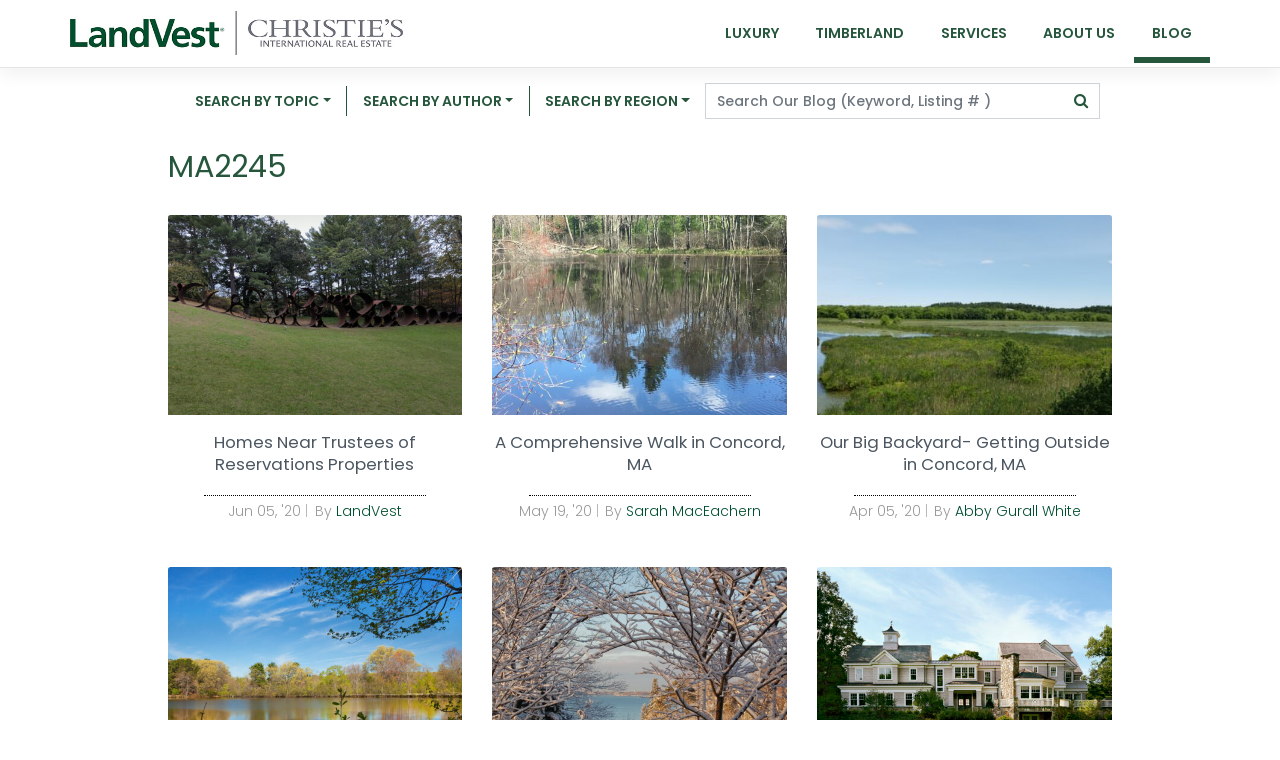

--- FILE ---
content_type: text/html; charset=UTF-8
request_url: https://landvest.blog/tag/ma2245/
body_size: 14944
content:
<!DOCTYPE html>
<html lang="en-US">
<head>
    <meta charset="UTF-8">
    <meta name="viewport" content="width=device-width, initial-scale=1">
    <meta http-equiv="X-UA-Compatible" content="IE=edge">
    <link rel="profile" href="http://gmpg.org/xfn/11">
<meta name='robots' content='noindex, follow' />

	<!-- This site is optimized with the Yoast SEO plugin v26.6 - https://yoast.com/wordpress/plugins/seo/ -->
	<title>MA2245 Archives - Landvest Blog</title>
	<meta property="og:locale" content="en_US" />
	<meta property="og:type" content="article" />
	<meta property="og:title" content="MA2245 Archives - Landvest Blog" />
	<meta property="og:url" content="https://landvest.blog/tag/ma2245/" />
	<meta property="og:site_name" content="Landvest Blog" />
	<meta name="twitter:card" content="summary_large_image" />
	<meta name="twitter:site" content="@landvest" />
	<script type="application/ld+json" class="yoast-schema-graph">{"@context":"https://schema.org","@graph":[{"@type":"CollectionPage","@id":"https://landvest.blog/tag/ma2245/","url":"https://landvest.blog/tag/ma2245/","name":"MA2245 Archives - Landvest Blog","isPartOf":{"@id":"https://landvest.blog/#website"},"primaryImageOfPage":{"@id":"https://landvest.blog/tag/ma2245/#primaryimage"},"image":{"@id":"https://landvest.blog/tag/ma2245/#primaryimage"},"thumbnailUrl":"https://landvest.blog/wp-content/uploads/2020/03/decodova2.jpg","breadcrumb":{"@id":"https://landvest.blog/tag/ma2245/#breadcrumb"},"inLanguage":"en-US"},{"@type":"ImageObject","inLanguage":"en-US","@id":"https://landvest.blog/tag/ma2245/#primaryimage","url":"https://landvest.blog/wp-content/uploads/2020/03/decodova2.jpg","contentUrl":"https://landvest.blog/wp-content/uploads/2020/03/decodova2.jpg","width":4048,"height":2676},{"@type":"BreadcrumbList","@id":"https://landvest.blog/tag/ma2245/#breadcrumb","itemListElement":[{"@type":"ListItem","position":1,"name":"Home","item":"https://landvest.blog/"},{"@type":"ListItem","position":2,"name":"MA2245"}]},{"@type":"WebSite","@id":"https://landvest.blog/#website","url":"https://landvest.blog/","name":"Landvest Blog","description":"Luxury Real Estate &amp; Timberland Properties","publisher":{"@id":"https://landvest.blog/#organization"},"potentialAction":[{"@type":"SearchAction","target":{"@type":"EntryPoint","urlTemplate":"https://landvest.blog/?s={search_term_string}"},"query-input":{"@type":"PropertyValueSpecification","valueRequired":true,"valueName":"search_term_string"}}],"inLanguage":"en-US"},{"@type":"Organization","@id":"https://landvest.blog/#organization","name":"LandVest, Inc","url":"https://landvest.blog/","logo":{"@type":"ImageObject","inLanguage":"en-US","@id":"https://landvest.blog/#/schema/logo/image/","url":"https://landvest.blog/wp-content/uploads/2020/08/cropped-3-1.png","contentUrl":"https://landvest.blog/wp-content/uploads/2020/08/cropped-3-1.png","width":512,"height":512,"caption":"LandVest, Inc"},"image":{"@id":"https://landvest.blog/#/schema/logo/image/"},"sameAs":["https://www.facebook.com/LandVest","https://x.com/landvest","https://www.instagram.com/landvestrealestate","https://www.linkedin.com/company/landvest"]}]}</script>
	<!-- / Yoast SEO plugin. -->


<link rel='dns-prefetch' href='//stats.wp.com' />
		<!-- This site uses the Google Analytics by MonsterInsights plugin v9.11.0 - Using Analytics tracking - https://www.monsterinsights.com/ -->
							<script src="//www.googletagmanager.com/gtag/js?id=G-WSMQZCS700"  data-cfasync="false" data-wpfc-render="false" type="text/javascript" async></script>
			<script data-cfasync="false" data-wpfc-render="false" type="text/javascript">
				var mi_version = '9.11.0';
				var mi_track_user = true;
				var mi_no_track_reason = '';
								var MonsterInsightsDefaultLocations = {"page_location":"https:\/\/landvest.blog\/tag\/ma2245\/"};
								if ( typeof MonsterInsightsPrivacyGuardFilter === 'function' ) {
					var MonsterInsightsLocations = (typeof MonsterInsightsExcludeQuery === 'object') ? MonsterInsightsPrivacyGuardFilter( MonsterInsightsExcludeQuery ) : MonsterInsightsPrivacyGuardFilter( MonsterInsightsDefaultLocations );
				} else {
					var MonsterInsightsLocations = (typeof MonsterInsightsExcludeQuery === 'object') ? MonsterInsightsExcludeQuery : MonsterInsightsDefaultLocations;
				}

								var disableStrs = [
										'ga-disable-G-WSMQZCS700',
									];

				/* Function to detect opted out users */
				function __gtagTrackerIsOptedOut() {
					for (var index = 0; index < disableStrs.length; index++) {
						if (document.cookie.indexOf(disableStrs[index] + '=true') > -1) {
							return true;
						}
					}

					return false;
				}

				/* Disable tracking if the opt-out cookie exists. */
				if (__gtagTrackerIsOptedOut()) {
					for (var index = 0; index < disableStrs.length; index++) {
						window[disableStrs[index]] = true;
					}
				}

				/* Opt-out function */
				function __gtagTrackerOptout() {
					for (var index = 0; index < disableStrs.length; index++) {
						document.cookie = disableStrs[index] + '=true; expires=Thu, 31 Dec 2099 23:59:59 UTC; path=/';
						window[disableStrs[index]] = true;
					}
				}

				if ('undefined' === typeof gaOptout) {
					function gaOptout() {
						__gtagTrackerOptout();
					}
				}
								window.dataLayer = window.dataLayer || [];

				window.MonsterInsightsDualTracker = {
					helpers: {},
					trackers: {},
				};
				if (mi_track_user) {
					function __gtagDataLayer() {
						dataLayer.push(arguments);
					}

					function __gtagTracker(type, name, parameters) {
						if (!parameters) {
							parameters = {};
						}

						if (parameters.send_to) {
							__gtagDataLayer.apply(null, arguments);
							return;
						}

						if (type === 'event') {
														parameters.send_to = monsterinsights_frontend.v4_id;
							var hookName = name;
							if (typeof parameters['event_category'] !== 'undefined') {
								hookName = parameters['event_category'] + ':' + name;
							}

							if (typeof MonsterInsightsDualTracker.trackers[hookName] !== 'undefined') {
								MonsterInsightsDualTracker.trackers[hookName](parameters);
							} else {
								__gtagDataLayer('event', name, parameters);
							}
							
						} else {
							__gtagDataLayer.apply(null, arguments);
						}
					}

					__gtagTracker('js', new Date());
					__gtagTracker('set', {
						'developer_id.dZGIzZG': true,
											});
					if ( MonsterInsightsLocations.page_location ) {
						__gtagTracker('set', MonsterInsightsLocations);
					}
										__gtagTracker('config', 'G-WSMQZCS700', {"forceSSL":"true","link_attribution":"true"} );
										window.gtag = __gtagTracker;										(function () {
						/* https://developers.google.com/analytics/devguides/collection/analyticsjs/ */
						/* ga and __gaTracker compatibility shim. */
						var noopfn = function () {
							return null;
						};
						var newtracker = function () {
							return new Tracker();
						};
						var Tracker = function () {
							return null;
						};
						var p = Tracker.prototype;
						p.get = noopfn;
						p.set = noopfn;
						p.send = function () {
							var args = Array.prototype.slice.call(arguments);
							args.unshift('send');
							__gaTracker.apply(null, args);
						};
						var __gaTracker = function () {
							var len = arguments.length;
							if (len === 0) {
								return;
							}
							var f = arguments[len - 1];
							if (typeof f !== 'object' || f === null || typeof f.hitCallback !== 'function') {
								if ('send' === arguments[0]) {
									var hitConverted, hitObject = false, action;
									if ('event' === arguments[1]) {
										if ('undefined' !== typeof arguments[3]) {
											hitObject = {
												'eventAction': arguments[3],
												'eventCategory': arguments[2],
												'eventLabel': arguments[4],
												'value': arguments[5] ? arguments[5] : 1,
											}
										}
									}
									if ('pageview' === arguments[1]) {
										if ('undefined' !== typeof arguments[2]) {
											hitObject = {
												'eventAction': 'page_view',
												'page_path': arguments[2],
											}
										}
									}
									if (typeof arguments[2] === 'object') {
										hitObject = arguments[2];
									}
									if (typeof arguments[5] === 'object') {
										Object.assign(hitObject, arguments[5]);
									}
									if ('undefined' !== typeof arguments[1].hitType) {
										hitObject = arguments[1];
										if ('pageview' === hitObject.hitType) {
											hitObject.eventAction = 'page_view';
										}
									}
									if (hitObject) {
										action = 'timing' === arguments[1].hitType ? 'timing_complete' : hitObject.eventAction;
										hitConverted = mapArgs(hitObject);
										__gtagTracker('event', action, hitConverted);
									}
								}
								return;
							}

							function mapArgs(args) {
								var arg, hit = {};
								var gaMap = {
									'eventCategory': 'event_category',
									'eventAction': 'event_action',
									'eventLabel': 'event_label',
									'eventValue': 'event_value',
									'nonInteraction': 'non_interaction',
									'timingCategory': 'event_category',
									'timingVar': 'name',
									'timingValue': 'value',
									'timingLabel': 'event_label',
									'page': 'page_path',
									'location': 'page_location',
									'title': 'page_title',
									'referrer' : 'page_referrer',
								};
								for (arg in args) {
																		if (!(!args.hasOwnProperty(arg) || !gaMap.hasOwnProperty(arg))) {
										hit[gaMap[arg]] = args[arg];
									} else {
										hit[arg] = args[arg];
									}
								}
								return hit;
							}

							try {
								f.hitCallback();
							} catch (ex) {
							}
						};
						__gaTracker.create = newtracker;
						__gaTracker.getByName = newtracker;
						__gaTracker.getAll = function () {
							return [];
						};
						__gaTracker.remove = noopfn;
						__gaTracker.loaded = true;
						window['__gaTracker'] = __gaTracker;
					})();
									} else {
										console.log("");
					(function () {
						function __gtagTracker() {
							return null;
						}

						window['__gtagTracker'] = __gtagTracker;
						window['gtag'] = __gtagTracker;
					})();
									}
			</script>
							<!-- / Google Analytics by MonsterInsights -->
		<style id='wp-img-auto-sizes-contain-inline-css' type='text/css'>
img:is([sizes=auto i],[sizes^="auto," i]){contain-intrinsic-size:3000px 1500px}
/*# sourceURL=wp-img-auto-sizes-contain-inline-css */
</style>
<style id='wp-block-library-inline-css' type='text/css'>
:root{--wp-block-synced-color:#7a00df;--wp-block-synced-color--rgb:122,0,223;--wp-bound-block-color:var(--wp-block-synced-color);--wp-editor-canvas-background:#ddd;--wp-admin-theme-color:#007cba;--wp-admin-theme-color--rgb:0,124,186;--wp-admin-theme-color-darker-10:#006ba1;--wp-admin-theme-color-darker-10--rgb:0,107,160.5;--wp-admin-theme-color-darker-20:#005a87;--wp-admin-theme-color-darker-20--rgb:0,90,135;--wp-admin-border-width-focus:2px}@media (min-resolution:192dpi){:root{--wp-admin-border-width-focus:1.5px}}.wp-element-button{cursor:pointer}:root .has-very-light-gray-background-color{background-color:#eee}:root .has-very-dark-gray-background-color{background-color:#313131}:root .has-very-light-gray-color{color:#eee}:root .has-very-dark-gray-color{color:#313131}:root .has-vivid-green-cyan-to-vivid-cyan-blue-gradient-background{background:linear-gradient(135deg,#00d084,#0693e3)}:root .has-purple-crush-gradient-background{background:linear-gradient(135deg,#34e2e4,#4721fb 50%,#ab1dfe)}:root .has-hazy-dawn-gradient-background{background:linear-gradient(135deg,#faaca8,#dad0ec)}:root .has-subdued-olive-gradient-background{background:linear-gradient(135deg,#fafae1,#67a671)}:root .has-atomic-cream-gradient-background{background:linear-gradient(135deg,#fdd79a,#004a59)}:root .has-nightshade-gradient-background{background:linear-gradient(135deg,#330968,#31cdcf)}:root .has-midnight-gradient-background{background:linear-gradient(135deg,#020381,#2874fc)}:root{--wp--preset--font-size--normal:16px;--wp--preset--font-size--huge:42px}.has-regular-font-size{font-size:1em}.has-larger-font-size{font-size:2.625em}.has-normal-font-size{font-size:var(--wp--preset--font-size--normal)}.has-huge-font-size{font-size:var(--wp--preset--font-size--huge)}.has-text-align-center{text-align:center}.has-text-align-left{text-align:left}.has-text-align-right{text-align:right}.has-fit-text{white-space:nowrap!important}#end-resizable-editor-section{display:none}.aligncenter{clear:both}.items-justified-left{justify-content:flex-start}.items-justified-center{justify-content:center}.items-justified-right{justify-content:flex-end}.items-justified-space-between{justify-content:space-between}.screen-reader-text{border:0;clip-path:inset(50%);height:1px;margin:-1px;overflow:hidden;padding:0;position:absolute;width:1px;word-wrap:normal!important}.screen-reader-text:focus{background-color:#ddd;clip-path:none;color:#444;display:block;font-size:1em;height:auto;left:5px;line-height:normal;padding:15px 23px 14px;text-decoration:none;top:5px;width:auto;z-index:100000}html :where(.has-border-color){border-style:solid}html :where([style*=border-top-color]){border-top-style:solid}html :where([style*=border-right-color]){border-right-style:solid}html :where([style*=border-bottom-color]){border-bottom-style:solid}html :where([style*=border-left-color]){border-left-style:solid}html :where([style*=border-width]){border-style:solid}html :where([style*=border-top-width]){border-top-style:solid}html :where([style*=border-right-width]){border-right-style:solid}html :where([style*=border-bottom-width]){border-bottom-style:solid}html :where([style*=border-left-width]){border-left-style:solid}html :where(img[class*=wp-image-]){height:auto;max-width:100%}:where(figure){margin:0 0 1em}html :where(.is-position-sticky){--wp-admin--admin-bar--position-offset:var(--wp-admin--admin-bar--height,0px)}@media screen and (max-width:600px){html :where(.is-position-sticky){--wp-admin--admin-bar--position-offset:0px}}

/*# sourceURL=wp-block-library-inline-css */
</style><style id='global-styles-inline-css' type='text/css'>
:root{--wp--preset--aspect-ratio--square: 1;--wp--preset--aspect-ratio--4-3: 4/3;--wp--preset--aspect-ratio--3-4: 3/4;--wp--preset--aspect-ratio--3-2: 3/2;--wp--preset--aspect-ratio--2-3: 2/3;--wp--preset--aspect-ratio--16-9: 16/9;--wp--preset--aspect-ratio--9-16: 9/16;--wp--preset--color--black: #000000;--wp--preset--color--cyan-bluish-gray: #abb8c3;--wp--preset--color--white: #FFFFFF;--wp--preset--color--pale-pink: #f78da7;--wp--preset--color--vivid-red: #cf2e2e;--wp--preset--color--luminous-vivid-orange: #ff6900;--wp--preset--color--luminous-vivid-amber: #fcb900;--wp--preset--color--light-green-cyan: #7bdcb5;--wp--preset--color--vivid-green-cyan: #00d084;--wp--preset--color--pale-cyan-blue: #8ed1fc;--wp--preset--color--vivid-cyan-blue: #0693e3;--wp--preset--color--vivid-purple: #9b51e0;--wp--preset--color--yellow: #ffd000;--wp--preset--color--blue: #347ab7;--wp--preset--color--green: #2e924d;--wp--preset--color--gray: #464646;--wp--preset--color--lightgray: #ebebeb;--wp--preset--color--lvgreenlighter: #26573d;--wp--preset--color--lvgreen: #004a2c;--wp--preset--gradient--vivid-cyan-blue-to-vivid-purple: linear-gradient(135deg,rgb(6,147,227) 0%,rgb(155,81,224) 100%);--wp--preset--gradient--light-green-cyan-to-vivid-green-cyan: linear-gradient(135deg,rgb(122,220,180) 0%,rgb(0,208,130) 100%);--wp--preset--gradient--luminous-vivid-amber-to-luminous-vivid-orange: linear-gradient(135deg,rgb(252,185,0) 0%,rgb(255,105,0) 100%);--wp--preset--gradient--luminous-vivid-orange-to-vivid-red: linear-gradient(135deg,rgb(255,105,0) 0%,rgb(207,46,46) 100%);--wp--preset--gradient--very-light-gray-to-cyan-bluish-gray: linear-gradient(135deg,rgb(238,238,238) 0%,rgb(169,184,195) 100%);--wp--preset--gradient--cool-to-warm-spectrum: linear-gradient(135deg,rgb(74,234,220) 0%,rgb(151,120,209) 20%,rgb(207,42,186) 40%,rgb(238,44,130) 60%,rgb(251,105,98) 80%,rgb(254,248,76) 100%);--wp--preset--gradient--blush-light-purple: linear-gradient(135deg,rgb(255,206,236) 0%,rgb(152,150,240) 100%);--wp--preset--gradient--blush-bordeaux: linear-gradient(135deg,rgb(254,205,165) 0%,rgb(254,45,45) 50%,rgb(107,0,62) 100%);--wp--preset--gradient--luminous-dusk: linear-gradient(135deg,rgb(255,203,112) 0%,rgb(199,81,192) 50%,rgb(65,88,208) 100%);--wp--preset--gradient--pale-ocean: linear-gradient(135deg,rgb(255,245,203) 0%,rgb(182,227,212) 50%,rgb(51,167,181) 100%);--wp--preset--gradient--electric-grass: linear-gradient(135deg,rgb(202,248,128) 0%,rgb(113,206,126) 100%);--wp--preset--gradient--midnight: linear-gradient(135deg,rgb(2,3,129) 0%,rgb(40,116,252) 100%);--wp--preset--font-size--small: 13px;--wp--preset--font-size--medium: 20px;--wp--preset--font-size--large: 36px;--wp--preset--font-size--x-large: 42px;--wp--preset--spacing--20: 0.44rem;--wp--preset--spacing--30: 0.67rem;--wp--preset--spacing--40: 1rem;--wp--preset--spacing--50: 1.5rem;--wp--preset--spacing--60: 2.25rem;--wp--preset--spacing--70: 3.38rem;--wp--preset--spacing--80: 5.06rem;--wp--preset--shadow--natural: 6px 6px 9px rgba(0, 0, 0, 0.2);--wp--preset--shadow--deep: 12px 12px 50px rgba(0, 0, 0, 0.4);--wp--preset--shadow--sharp: 6px 6px 0px rgba(0, 0, 0, 0.2);--wp--preset--shadow--outlined: 6px 6px 0px -3px rgb(255, 255, 255), 6px 6px rgb(0, 0, 0);--wp--preset--shadow--crisp: 6px 6px 0px rgb(0, 0, 0);}:where(.is-layout-flex){gap: 0.5em;}:where(.is-layout-grid){gap: 0.5em;}body .is-layout-flex{display: flex;}.is-layout-flex{flex-wrap: wrap;align-items: center;}.is-layout-flex > :is(*, div){margin: 0;}body .is-layout-grid{display: grid;}.is-layout-grid > :is(*, div){margin: 0;}:where(.wp-block-columns.is-layout-flex){gap: 2em;}:where(.wp-block-columns.is-layout-grid){gap: 2em;}:where(.wp-block-post-template.is-layout-flex){gap: 1.25em;}:where(.wp-block-post-template.is-layout-grid){gap: 1.25em;}.has-black-color{color: var(--wp--preset--color--black) !important;}.has-cyan-bluish-gray-color{color: var(--wp--preset--color--cyan-bluish-gray) !important;}.has-white-color{color: var(--wp--preset--color--white) !important;}.has-pale-pink-color{color: var(--wp--preset--color--pale-pink) !important;}.has-vivid-red-color{color: var(--wp--preset--color--vivid-red) !important;}.has-luminous-vivid-orange-color{color: var(--wp--preset--color--luminous-vivid-orange) !important;}.has-luminous-vivid-amber-color{color: var(--wp--preset--color--luminous-vivid-amber) !important;}.has-light-green-cyan-color{color: var(--wp--preset--color--light-green-cyan) !important;}.has-vivid-green-cyan-color{color: var(--wp--preset--color--vivid-green-cyan) !important;}.has-pale-cyan-blue-color{color: var(--wp--preset--color--pale-cyan-blue) !important;}.has-vivid-cyan-blue-color{color: var(--wp--preset--color--vivid-cyan-blue) !important;}.has-vivid-purple-color{color: var(--wp--preset--color--vivid-purple) !important;}.has-black-background-color{background-color: var(--wp--preset--color--black) !important;}.has-cyan-bluish-gray-background-color{background-color: var(--wp--preset--color--cyan-bluish-gray) !important;}.has-white-background-color{background-color: var(--wp--preset--color--white) !important;}.has-pale-pink-background-color{background-color: var(--wp--preset--color--pale-pink) !important;}.has-vivid-red-background-color{background-color: var(--wp--preset--color--vivid-red) !important;}.has-luminous-vivid-orange-background-color{background-color: var(--wp--preset--color--luminous-vivid-orange) !important;}.has-luminous-vivid-amber-background-color{background-color: var(--wp--preset--color--luminous-vivid-amber) !important;}.has-light-green-cyan-background-color{background-color: var(--wp--preset--color--light-green-cyan) !important;}.has-vivid-green-cyan-background-color{background-color: var(--wp--preset--color--vivid-green-cyan) !important;}.has-pale-cyan-blue-background-color{background-color: var(--wp--preset--color--pale-cyan-blue) !important;}.has-vivid-cyan-blue-background-color{background-color: var(--wp--preset--color--vivid-cyan-blue) !important;}.has-vivid-purple-background-color{background-color: var(--wp--preset--color--vivid-purple) !important;}.has-black-border-color{border-color: var(--wp--preset--color--black) !important;}.has-cyan-bluish-gray-border-color{border-color: var(--wp--preset--color--cyan-bluish-gray) !important;}.has-white-border-color{border-color: var(--wp--preset--color--white) !important;}.has-pale-pink-border-color{border-color: var(--wp--preset--color--pale-pink) !important;}.has-vivid-red-border-color{border-color: var(--wp--preset--color--vivid-red) !important;}.has-luminous-vivid-orange-border-color{border-color: var(--wp--preset--color--luminous-vivid-orange) !important;}.has-luminous-vivid-amber-border-color{border-color: var(--wp--preset--color--luminous-vivid-amber) !important;}.has-light-green-cyan-border-color{border-color: var(--wp--preset--color--light-green-cyan) !important;}.has-vivid-green-cyan-border-color{border-color: var(--wp--preset--color--vivid-green-cyan) !important;}.has-pale-cyan-blue-border-color{border-color: var(--wp--preset--color--pale-cyan-blue) !important;}.has-vivid-cyan-blue-border-color{border-color: var(--wp--preset--color--vivid-cyan-blue) !important;}.has-vivid-purple-border-color{border-color: var(--wp--preset--color--vivid-purple) !important;}.has-vivid-cyan-blue-to-vivid-purple-gradient-background{background: var(--wp--preset--gradient--vivid-cyan-blue-to-vivid-purple) !important;}.has-light-green-cyan-to-vivid-green-cyan-gradient-background{background: var(--wp--preset--gradient--light-green-cyan-to-vivid-green-cyan) !important;}.has-luminous-vivid-amber-to-luminous-vivid-orange-gradient-background{background: var(--wp--preset--gradient--luminous-vivid-amber-to-luminous-vivid-orange) !important;}.has-luminous-vivid-orange-to-vivid-red-gradient-background{background: var(--wp--preset--gradient--luminous-vivid-orange-to-vivid-red) !important;}.has-very-light-gray-to-cyan-bluish-gray-gradient-background{background: var(--wp--preset--gradient--very-light-gray-to-cyan-bluish-gray) !important;}.has-cool-to-warm-spectrum-gradient-background{background: var(--wp--preset--gradient--cool-to-warm-spectrum) !important;}.has-blush-light-purple-gradient-background{background: var(--wp--preset--gradient--blush-light-purple) !important;}.has-blush-bordeaux-gradient-background{background: var(--wp--preset--gradient--blush-bordeaux) !important;}.has-luminous-dusk-gradient-background{background: var(--wp--preset--gradient--luminous-dusk) !important;}.has-pale-ocean-gradient-background{background: var(--wp--preset--gradient--pale-ocean) !important;}.has-electric-grass-gradient-background{background: var(--wp--preset--gradient--electric-grass) !important;}.has-midnight-gradient-background{background: var(--wp--preset--gradient--midnight) !important;}.has-small-font-size{font-size: var(--wp--preset--font-size--small) !important;}.has-medium-font-size{font-size: var(--wp--preset--font-size--medium) !important;}.has-large-font-size{font-size: var(--wp--preset--font-size--large) !important;}.has-x-large-font-size{font-size: var(--wp--preset--font-size--x-large) !important;}
/*# sourceURL=global-styles-inline-css */
</style>

<style id='classic-theme-styles-inline-css' type='text/css'>
/*! This file is auto-generated */
.wp-block-button__link{color:#fff;background-color:#32373c;border-radius:9999px;box-shadow:none;text-decoration:none;padding:calc(.667em + 2px) calc(1.333em + 2px);font-size:1.125em}.wp-block-file__button{background:#32373c;color:#fff;text-decoration:none}
/*# sourceURL=/wp-includes/css/classic-themes.min.css */
</style>
<link rel='stylesheet' id='eic_public-css' href='https://landvest.blog/wp-content/plugins/easy-image-collage/css/public.css?ver=1.13.6' type='text/css' media='screen' />
<link rel='stylesheet' id='ppress-frontend-css' href='https://landvest.blog/wp-content/plugins/wp-user-avatar/assets/css/frontend.min.css?ver=4.16.8' type='text/css' media='all' />
<link rel='stylesheet' id='ppress-flatpickr-css' href='https://landvest.blog/wp-content/plugins/wp-user-avatar/assets/flatpickr/flatpickr.min.css?ver=4.16.8' type='text/css' media='all' />
<link rel='stylesheet' id='ppress-select2-css' href='https://landvest.blog/wp-content/plugins/wp-user-avatar/assets/select2/select2.min.css?ver=6.9' type='text/css' media='all' />
<link rel='stylesheet' id='wp-bootstrap-starter-style-css' href='https://landvest.blog/wp-content/themes/wp-bootstrap-starter/style.css?ver=3.3.6' type='text/css' media='all' />
<link rel='stylesheet' id='wp-bootstrap-starter-bootstrap-css-css' href='https://landvest.blog/wp-content/themes/wp-bootstrap-starter/inc/assets/css/bootstrap.min.css?ver=6.9' type='text/css' media='all' />
<link rel='stylesheet' id='child-style-css' href='https://landvest.blog/wp-content/themes/landvest_blog/style.css?ver=1.0.0' type='text/css' media='all' />
<link rel='stylesheet' id='wp-bootstrap-starter-fontawesome-cdn-css' href='https://landvest.blog/wp-content/themes/wp-bootstrap-starter/inc/assets/css/fontawesome.min.css?ver=6.9' type='text/css' media='all' />
<link rel='stylesheet' id='slb_core-css' href='https://landvest.blog/wp-content/plugins/simple-lightbox/client/css/app.css?ver=2.9.4' type='text/css' media='all' />
<link rel='stylesheet' id='colorbox-css' href='https://landvest.blog/wp-content/plugins/slideshow-gallery/views/default/css/colorbox.css?ver=1.3.19' type='text/css' media='all' />
<link rel='stylesheet' id='fontawesome-css' href='https://landvest.blog/wp-content/plugins/slideshow-gallery/views/default/css/fontawesome.css?ver=4.4.0' type='text/css' media='all' />
<script type="text/javascript" src="https://landvest.blog/wp-content/plugins/google-analytics-for-wordpress/assets/js/frontend-gtag.min.js?ver=9.11.0" id="monsterinsights-frontend-script-js" async="async" data-wp-strategy="async"></script>
<script data-cfasync="false" data-wpfc-render="false" type="text/javascript" id='monsterinsights-frontend-script-js-extra'>/* <![CDATA[ */
var monsterinsights_frontend = {"js_events_tracking":"true","download_extensions":"doc,pdf,ppt,zip,xls,docx,pptx,xlsx","inbound_paths":"[{\"path\":\"\\\/go\\\/\",\"label\":\"affiliate\"},{\"path\":\"\\\/recommend\\\/\",\"label\":\"affiliate\"}]","home_url":"https:\/\/landvest.blog","hash_tracking":"false","v4_id":"G-WSMQZCS700"};/* ]]> */
</script>
<script type="text/javascript" src="https://landvest.blog/wp-includes/js/jquery/jquery.min.js?ver=3.7.1" id="jquery-core-js"></script>
<script type="text/javascript" src="https://landvest.blog/wp-includes/js/jquery/jquery-migrate.min.js?ver=3.4.1" id="jquery-migrate-js"></script>
<script type="text/javascript" src="https://landvest.blog/wp-content/plugins/wp-user-avatar/assets/flatpickr/flatpickr.min.js?ver=4.16.8" id="ppress-flatpickr-js"></script>
<script type="text/javascript" src="https://landvest.blog/wp-content/plugins/wp-user-avatar/assets/select2/select2.min.js?ver=4.16.8" id="ppress-select2-js"></script>
<script type="text/javascript" src="https://landvest.blog/wp-content/plugins/slideshow-gallery/views/default/js/gallery.js?ver=1.0" id="slideshow-gallery-js"></script>
<script type="text/javascript" src="https://landvest.blog/wp-content/plugins/slideshow-gallery/views/default/js/colorbox.js?ver=1.6.3" id="colorbox-js"></script>
<link rel="https://api.w.org/" href="https://landvest.blog/wp-json/" /><link rel="alternate" title="JSON" type="application/json" href="https://landvest.blog/wp-json/wp/v2/tags/5912" /><meta name="generator" content="WordPress 6.9" />
<style type="text/css">.eic-image .eic-image-caption {bottom: 0;left: 0;right: 0;text-align: left;font-size: 12px;color: rgba(255,255,255,1);background-color: rgba(0,0,0,0.7);}</style><script type="text/javascript">
(function($) {
	var $document = $(document);
	
	$document.ready(function() {
		if (typeof $.fn.colorbox !== 'undefined') {
			$.extend($.colorbox.settings, {
				current: "Image {current} of {total}",
			    previous: "Previous",
			    next: "Next",
			    close: "Close",
			    xhrError: "This content failed to load",
			    imgError: "This image failed to load"
			});
		}
	});
})(jQuery);
</script>	<style>img#wpstats{display:none}</style>
		<link rel="pingback" href="https://landvest.blog/xmlrpc.php">    <style type="text/css">
        #page-sub-header { background: #fff; }
    </style>
    	<style type="text/css">
			.site-title,
		.site-description {
			position: absolute;
			clip: rect(1px, 1px, 1px, 1px);
		}
		</style>
	<link rel="icon" href="https://landvest-blog-media.s3.amazonaws.com/wp-content/uploads/2020/08/16142426/3-1-32x32.png" sizes="32x32" />
<link rel="icon" href="https://landvest-blog-media.s3.amazonaws.com/wp-content/uploads/2020/08/16142426/3-1.png" sizes="192x192" />
<link rel="apple-touch-icon" href="https://landvest-blog-media.s3.amazonaws.com/wp-content/uploads/2020/08/16142426/3-1.png" />
<meta name="msapplication-TileImage" content="https://landvest-blog-media.s3.amazonaws.com/wp-content/uploads/2020/08/16142426/3-1.png" />
		<style type="text/css" id="wp-custom-css">
			.wp-block-gallery.has-nested-images figure.wp-block-image:has(figcaption):before {
	display:none !important;
}		</style>
		<!-- Facebook Pixel Code -->
<script>
!function(e,t,n,c,o,a,f){e.fbq||(o=e.fbq=function(){o.callMethod?o.callMethod.apply(o,arguments):o.queue.push(arguments)},e._fbq||(e._fbq=o),o.push=o,o.loaded=!0,o.version="2.0",o.queue=[],(a=t.createElement(n)).async=!0,a.src="https://connect.facebook.net/en_US/fbevents.js",(f=t.getElementsByTagName(n)[0]).parentNode.insertBefore(a,f))}(window,document,"script"),fbq("init","328892362524881"),fbq("track","PageView");
</script>
<noscript>
  <img height="1" width="1" src="https://www.facebook.com/tr?id=328892362524881&ev=PageView&noscript=1" />
</noscript>
<!-- End Facebook Pixel Code -->
</head>

<body class="archive tag tag-ma2245 tag-5912 wp-theme-wp-bootstrap-starter wp-child-theme-landvest_blog metaslider-plugin group-blog hfeed">
<div id="page" class="site">
 <a class="skip-link screen-reader-text" href="#content">Skip to content</a>
     <header id="masthead" class="site-header fixed-top navbar-static-top  navbar-light" role="banner">
        <div class="container">
            <nav class="navbar navbar-expand-xl p-0">
                <div class="navbar-brand">
                                            <a href="//landvest.com/">
                            <img src="https://landvest-blog-media.s3.amazonaws.com/wp-content/uploads/2023/04/07160512/LV_RE-CIRE_color2.jpg" alt="Landvest Blog">
                        </a>
                    
                </div>
                <div class="">
                    <button class="navbar-toggler" type="button" data-toggle="collapse" data-target="#main-nav" aria-controls="" aria-expanded="false" aria-label="Toggle navigation">
                        <span class="navbar-toggler-icon"></span>
                    </button>
                    <button class="navbar-toggler" type="button" data-toggle="collapse" data-target="#mobileSearch" aria-controls="" aria-expanded="false" aria-label="Toggle navigation">
                        <span class="fa fa-search"></span>
                    </button>
                </div>
                <div id="main-nav" class="collapse navbar-collapse justify-content-end"><ul id="menu-main-menu" class="navbar-nav"><li itemscope="itemscope" itemtype="https://www.schema.org/SiteNavigationElement" id="menu-item-185923" class="order-2 order-lg-1 menu-item menu-item-type-custom menu-item-object-custom menu-item-185923 nav-item"><a title="Luxury" href="https://landvest.com/property-search-map-on-sale/active/ActiveUnderContract/sort-p/lat-26.128089999999997-47.35702/lon-_122.00548500000001-_66.98234" class="nav-link">Luxury</a></li>
<li itemscope="itemscope" itemtype="https://www.schema.org/SiteNavigationElement" id="menu-item-185924" class="order-3 order-lg-2 menu-item menu-item-type-custom menu-item-object-custom menu-item-185924 nav-item"><a title="Timberland" href="https://landvest.com/homes/sale/type-Timberland/dsort-n" class="nav-link">Timberland</a></li>
<li itemscope="itemscope" itemtype="https://www.schema.org/SiteNavigationElement" id="menu-item-185925" class="order-4 order-lg-3 menu-item menu-item-type-custom menu-item-object-custom menu-item-185925 nav-item"><a title="Services" href="https://landvest.com/Search-All-Services" class="nav-link">Services</a></li>
<li itemscope="itemscope" itemtype="https://www.schema.org/SiteNavigationElement" id="menu-item-185926" class="order-5 order-lg-4 menu-item menu-item-type-custom menu-item-object-custom menu-item-185926 nav-item"><a title="About Us" href="https://landvest.com/our-company" class="nav-link">About Us</a></li>
<li itemscope="itemscope" itemtype="https://www.schema.org/SiteNavigationElement" id="menu-item-185927" class="order-1 order-lg-5 current-menu-item current_page_item menu-item menu-item-type-custom menu-item-object-custom menu-item-home active menu-item-185927 nav-item"><a title="Blog" href="https://landvest.blog/" class="nav-link">Blog</a></li>
</ul></div>                <div class="collapse navbar-collapse extranav" id="mobileSearch">
                <ul class="nav align-items-center">
                  <li class="nav-item dropdown">
                    <a class="nav-link dropdown-toggle" data-toggle="dropdown" href="#" role="button" aria-haspopup="true" aria-expanded="false">Search by Topic</a>
                    <ul class="dropdown-menu">

                        <li><a href="https://landvest.blog/category/company-news/" class="dropdown-item">Company News</a></li><li><a href="https://landvest.blog/category/consulting/" class="dropdown-item">Consulting</a></li><li><a href="https://landvest.blog/category/luxury-residential/" class="dropdown-item">Luxury Residential</a></li><li><a href="https://landvest.blog/category/timberland/" class="dropdown-item">Timberland</a></li>                        <li><a href="https://landvest.blog/landvest-all/" class="dropdown-item">LandVest All</a></li>
                    </ul>
                  </li>
                  <li class="nav-item dropdown">
                        <a class="nav-link dropdown-toggle" data-toggle="dropdown" href="#" role="button" aria-haspopup="true" aria-expanded="false">Search by Author</a>
                        <ul class="dropdown-menu byauthor">
                            <li><a href="https://landvest.blog/author/adonovan/" class="dropdown-item" type="button">Amy L. Donovan</a></li><li><a href="https://landvest.blog/author/atindal/" class="dropdown-item" type="button">Andrea Tindal</a></li><li><a href="https://landvest.blog/author/awhite/" class="dropdown-item" type="button">Abby Gurall White</a></li><li><a href="https://landvest.blog/author/caitlin/" class="dropdown-item" type="button">Caitlin Cryan</a></li><li><a href="https://landvest.blog/author/cindy-welch/" class="dropdown-item" type="button">Cindy Welch</a></li><li><a href="https://landvest.blog/author/claire-brunick/" class="dropdown-item" type="button">Claire Brunick</a></li><li><a href="https://landvest.blog/author/dan/" class="dropdown-item" type="button">Dan Tesini</a></li><li><a href="https://landvest.blog/author/david-speirs/" class="dropdown-item" type="button">David Speirs</a></li><li><a href="https://landvest.blog/author/dia-jenks/" class="dropdown-item" type="button">Dia Jenks</a></li><li><a href="https://landvest.blog/author/elise-jeffress-ryan/" class="dropdown-item" type="button">Elise Jeffress Ryan</a></li><li><a href="https://landvest.blog/author/ggustafson/" class="dropdown-item" type="button">Greta Gustafson</a></li><li><a href="https://landvest.blog/author/hannah/" class="dropdown-item" type="button">Hannah Barker</a></li><li><a href="https://landvest.blog/author/jamie/" class="dropdown-item" type="button">Jamie O'Keefe</a></li><li><a href="https://landvest.blog/author/joe-sortwell/" class="dropdown-item" type="button">Joseph Sortwell</a></li><li><a href="https://landvest.blog/author/jonathan-mcgrath/" class="dropdown-item" type="button">Jonathan McGrath</a></li><li><a href="https://landvest.blog/author/josephtaggart/" class="dropdown-item" type="button">Joseph Taggart</a></li><li><a href="https://landvest.blog/author/justin/" class="dropdown-item" type="button">Justin Davidson</a></li><li><a href="https://landvest.blog/author/jweimer/" class="dropdown-item" type="button">Jen Weimer</a></li><li><a href="https://landvest.blog/author/landvest/" class="dropdown-item" type="button">LandVest</a></li><li><a href="https://landvest.blog/author/leslye-fligor/" class="dropdown-item" type="button">Leslye Fligor</a></li><li><a href="https://landvest.blog/author/lina/" class="dropdown-item" type="button">Lina Ochoa</a></li><li><a href="https://landvest.blog/author/marisa-pickford/" class="dropdown-item" type="button">Marisa Pickford</a></li><li><a href="https://landvest.blog/author/mv-landvest/" class="dropdown-item" type="button">LandVest MV</a></li><li><a href="https://landvest.blog/author/nicole-monahan/" class="dropdown-item" type="button">Nicole Monahan</a></li><li><a href="https://landvest.blog/author/rholdowsky/" class="dropdown-item" type="button">Rebecca Holdowsky</a></li><li><a href="https://landvest.blog/author/richard-carbonetti/" class="dropdown-item" type="button">Richard Carbonetti</a></li><li><a href="https://landvest.blog/author/ruth-kennedy-sudduth/" class="dropdown-item" type="button">Ruth Kennedy Sudduth</a></li><li><a href="https://landvest.blog/author/sanderson/" class="dropdown-item" type="button">Slater Anderson</a></li><li><a href="https://landvest.blog/author/sarah-a-maceachern/" class="dropdown-item" type="button">Sarah MacEachern</a></li><li><a href="https://landvest.blog/author/slitchfield/" class="dropdown-item" type="button">Story Litchfield</a></li><li><a href="https://landvest.blog/author/ssoman/" class="dropdown-item" type="button">Sophie Soman</a></li><li><a href="https://landvest.blog/author/steph/" class="dropdown-item" type="button">Stephanie Waldeck</a></li><li><a href="https://landvest.blog/author/stewart-young/" class="dropdown-item" type="button">Stewart Young</a></li><li><a href="https://landvest.blog/author/weikko-jaross/" class="dropdown-item" type="button">Weikko Jaross</a></li>                        </ul>
                  </li>
                  <li class="nav-item dropdown no-border">
                    <a class="nav-link dropdown-toggle" data-toggle="dropdown" href="#" role="button" aria-haspopup="true" aria-expanded="false">Search by Region</a>
                    <ul class="dropdown-menu">
                                                        <li class="dropdown-submenu"><a href="https://landvest.blog/category/maine-real-estate/" class="dropdown-item">Maine </a>
                                                                    <ul class="dropdown-menu">
                                        <li><a href="https://landvest.blog/category/maine-real-estate/" class="dropdown-item">All From Maine </a></li>
                                <li><a href="https://landvest.blog/category/maine-real-estate/blue-hill-peninsula/" class="dropdown-item">Blue Hill Peninsula</a></li><li><a href="https://landvest.blog/category/maine-real-estate/down-east/" class="dropdown-item">Down East</a></li><li><a href="https://landvest.blog/category/maine-real-estate/islands-maine-real-estate/" class="dropdown-item">Islands</a></li><li><a href="https://landvest.blog/category/maine-real-estate/lakes-and-mountains/" class="dropdown-item">Lakes and Mountains</a></li><li><a href="https://landvest.blog/category/maine-real-estate/mid-coast/" class="dropdown-item">Mid-Coast</a></li><li><a href="https://landvest.blog/category/maine-real-estate/mount-desert/" class="dropdown-item">Mount Desert</a></li><li><a href="https://landvest.blog/category/maine-real-estate/southern-me-greater-portland/" class="dropdown-item">Southern Maine and Greater Portland</a></li>                                    </ul>
                                </li>                                <li class="dropdown-submenu"><a href="https://landvest.blog/category/massachusetts-real-estate/" class="dropdown-item">Massachusetts </a>
                                                                    <ul class="dropdown-menu">
                                        <li><a href="https://landvest.blog/category/massachusetts-real-estate/" class="dropdown-item">All From Massachusetts </a></li>
                                <li><a href="https://landvest.blog/category/massachusetts-real-estate/boston/" class="dropdown-item">Boston</a></li><li><a href="https://landvest.blog/category/massachusetts-real-estate/boston-metro/" class="dropdown-item">Boston Metro</a></li><li><a href="https://landvest.blog/category/massachusetts-real-estate/cape-code-and-islands/" class="dropdown-item">Cape Cod &amp; Islands</a></li><li><a href="https://landvest.blog/category/massachusetts-real-estate/central-mass/" class="dropdown-item">Central Mass</a></li><li><a href="https://landvest.blog/category/massachusetts-real-estate/marthas-vineyard/" class="dropdown-item">Martha's Vineyard</a></li><li><a href="https://landvest.blog/category/massachusetts-real-estate/middlesex-county-real-estate/" class="dropdown-item">Middlesex County Real Estate</a></li><li><a href="https://landvest.blog/category/massachusetts-real-estate/nantucket/" class="dropdown-item">Nantucket</a></li><li><a href="https://landvest.blog/category/massachusetts-real-estate/north-shore/" class="dropdown-item">North Shore</a></li><li><a href="https://landvest.blog/category/massachusetts-real-estate/pioneer-valley/" class="dropdown-item">Pioneer Valley</a></li><li><a href="https://landvest.blog/category/massachusetts-real-estate/south-coast-massachusetts-real-estate/" class="dropdown-item">South Coast</a></li><li><a href="https://landvest.blog/category/massachusetts-real-estate/south-shore/" class="dropdown-item">South Shore</a></li><li><a href="https://landvest.blog/category/massachusetts-real-estate/berkshires/" class="dropdown-item">The Berkshires</a></li>                                    </ul>
                                </li>                                <li ><a href="https://landvest.blog/category/new-hampshire-real-estate/" class="dropdown-item">New Hampshire </a>
                                </li>                                <li ><a href="https://landvest.blog/category/new-york-real-estate/" class="dropdown-item">New York </a>
                                </li>                                <li ><a href="https://landvest.blog/category/rhode-island-real-estate/" class="dropdown-item">Rhode Island </a>
                                </li>                                <li class="dropdown-submenu"><a href="https://landvest.blog/category/vermont-real-estate/" class="dropdown-item">Vermont </a>
                                                                    <ul class="dropdown-menu">
                                        <li><a href="https://landvest.blog/category/vermont-real-estate/" class="dropdown-item">All From Vermont </a></li>
                                <li><a href="https://landvest.blog/category/vermont-real-estate/central-vermont/" class="dropdown-item">Central Vermont</a></li><li><a href="https://landvest.blog/category/vermont-real-estate/northern-vermont/" class="dropdown-item">Northern Vermont</a></li><li><a href="https://landvest.blog/category/vermont-real-estate/southern-vermont/" class="dropdown-item">Southern Vermont</a></li>                                    </ul>
                                </li>
                    </ul>
                  </li>
                  <li class="nav-item no-border p-0">
                      <form method="get" action="https://landvest.blog">
                        <div class="input-group">
                          <input type="text" name="s" value="" placeholder="Search Our Blog (Keyword, Listing # )" maxlength="50" class="form-control py-2 border-right-0" aria-label="Search Our Blog (Keyword, Listing # )" />
                          <span class="input-group-text bg-transparent border-left-0"><i class="icon icon-search submit-property-search"></i></span>
                        </div>

                    </form>
                  </li>
                </ul>
                </div>
            </nav>
        </div>
 </header><!-- #masthead -->
    <div class="header-placeholder"></div>
     <div id="content" class="site-content">
  <div class="container">
   <div class="row">
                
<section class="advanced-search relative w-100">
    <div class="container">
        <div class="col-md-10 offset-1">
            <ul class="nav  align-items-center">
              <li class="nav-item dropdown">
                <a class="nav-link dropdown-toggle" data-toggle="dropdown" href="#" role="button" aria-haspopup="true" aria-expanded="false">Search by Topic</a>
                <ul class="dropdown-menu">

                    <li><a href="https://landvest.blog/category/company-news/" class="dropdown-item">Company News</a></li><li><a href="https://landvest.blog/category/consulting/" class="dropdown-item">Consulting</a></li><li><a href="https://landvest.blog/category/luxury-residential/" class="dropdown-item">Luxury Residential</a></li><li><a href="https://landvest.blog/category/timberland/" class="dropdown-item">Timberland</a></li>                    <li><a href="https://landvest.blog/landvest-all/" class="dropdown-item">LandVest All</a></li>
                </ul>
              </li>
              <li class="nav-item dropdown">
                    <a class="nav-link dropdown-toggle" data-toggle="dropdown" href="#" role="button" aria-haspopup="true" aria-expanded="false">Search by Author</a>
                    <ul class="dropdown-menu byauthor">
                        <li><a href="https://landvest.blog/author/adonovan/" class="dropdown-item" type="button">Amy L. Donovan</a></li><li><a href="https://landvest.blog/author/atindal/" class="dropdown-item" type="button">Andrea Tindal</a></li><li><a href="https://landvest.blog/author/awhite/" class="dropdown-item" type="button">Abby Gurall White</a></li><li><a href="https://landvest.blog/author/caitlin/" class="dropdown-item" type="button">Caitlin Cryan</a></li><li><a href="https://landvest.blog/author/cindy-welch/" class="dropdown-item" type="button">Cindy Welch</a></li><li><a href="https://landvest.blog/author/claire-brunick/" class="dropdown-item" type="button">Claire Brunick</a></li><li><a href="https://landvest.blog/author/dan/" class="dropdown-item" type="button">Dan Tesini</a></li><li><a href="https://landvest.blog/author/david-speirs/" class="dropdown-item" type="button">David Speirs</a></li><li><a href="https://landvest.blog/author/dia-jenks/" class="dropdown-item" type="button">Dia Jenks</a></li><li><a href="https://landvest.blog/author/elise-jeffress-ryan/" class="dropdown-item" type="button">Elise Jeffress Ryan</a></li><li><a href="https://landvest.blog/author/ggustafson/" class="dropdown-item" type="button">Greta Gustafson</a></li><li><a href="https://landvest.blog/author/hannah/" class="dropdown-item" type="button">Hannah Barker</a></li><li><a href="https://landvest.blog/author/jamie/" class="dropdown-item" type="button">Jamie O'Keefe</a></li><li><a href="https://landvest.blog/author/joe-sortwell/" class="dropdown-item" type="button">Joseph Sortwell</a></li><li><a href="https://landvest.blog/author/jonathan-mcgrath/" class="dropdown-item" type="button">Jonathan McGrath</a></li><li><a href="https://landvest.blog/author/josephtaggart/" class="dropdown-item" type="button">Joseph Taggart</a></li><li><a href="https://landvest.blog/author/justin/" class="dropdown-item" type="button">Justin Davidson</a></li><li><a href="https://landvest.blog/author/jweimer/" class="dropdown-item" type="button">Jen Weimer</a></li><li><a href="https://landvest.blog/author/landvest/" class="dropdown-item" type="button">LandVest</a></li><li><a href="https://landvest.blog/author/leslye-fligor/" class="dropdown-item" type="button">Leslye Fligor</a></li><li><a href="https://landvest.blog/author/lina/" class="dropdown-item" type="button">Lina Ochoa</a></li><li><a href="https://landvest.blog/author/marisa-pickford/" class="dropdown-item" type="button">Marisa Pickford</a></li><li><a href="https://landvest.blog/author/mv-landvest/" class="dropdown-item" type="button">LandVest MV</a></li><li><a href="https://landvest.blog/author/nicole-monahan/" class="dropdown-item" type="button">Nicole Monahan</a></li><li><a href="https://landvest.blog/author/rholdowsky/" class="dropdown-item" type="button">Rebecca Holdowsky</a></li><li><a href="https://landvest.blog/author/richard-carbonetti/" class="dropdown-item" type="button">Richard Carbonetti</a></li><li><a href="https://landvest.blog/author/ruth-kennedy-sudduth/" class="dropdown-item" type="button">Ruth Kennedy Sudduth</a></li><li><a href="https://landvest.blog/author/sanderson/" class="dropdown-item" type="button">Slater Anderson</a></li><li><a href="https://landvest.blog/author/sarah-a-maceachern/" class="dropdown-item" type="button">Sarah MacEachern</a></li><li><a href="https://landvest.blog/author/slitchfield/" class="dropdown-item" type="button">Story Litchfield</a></li><li><a href="https://landvest.blog/author/ssoman/" class="dropdown-item" type="button">Sophie Soman</a></li><li><a href="https://landvest.blog/author/steph/" class="dropdown-item" type="button">Stephanie Waldeck</a></li><li><a href="https://landvest.blog/author/stewart-young/" class="dropdown-item" type="button">Stewart Young</a></li><li><a href="https://landvest.blog/author/weikko-jaross/" class="dropdown-item" type="button">Weikko Jaross</a></li>                    </ul>
              </li>
              <li class="nav-item dropdown no-border">
                <a class="nav-link dropdown-toggle" data-toggle="dropdown" href="#" role="button" aria-haspopup="true" aria-expanded="false">Search by Region</a>
                <ul class="dropdown-menu">
                                                <li class="dropdown-submenu"><a href="https://landvest.blog/category/maine-real-estate/" class="dropdown-item">Maine </a>
                                                            <ul class="dropdown-menu">
                                    <li><a href="https://landvest.blog/category/maine-real-estate/" class="dropdown-item">All From Maine </a></li>
                            <li><a href="https://landvest.blog/category/maine-real-estate/blue-hill-peninsula/" class="dropdown-item">Blue Hill Peninsula</a></li><li><a href="https://landvest.blog/category/maine-real-estate/down-east/" class="dropdown-item">Down East</a></li><li><a href="https://landvest.blog/category/maine-real-estate/islands-maine-real-estate/" class="dropdown-item">Islands</a></li><li><a href="https://landvest.blog/category/maine-real-estate/lakes-and-mountains/" class="dropdown-item">Lakes and Mountains</a></li><li><a href="https://landvest.blog/category/maine-real-estate/mid-coast/" class="dropdown-item">Mid-Coast</a></li><li><a href="https://landvest.blog/category/maine-real-estate/mount-desert/" class="dropdown-item">Mount Desert</a></li><li><a href="https://landvest.blog/category/maine-real-estate/southern-me-greater-portland/" class="dropdown-item">Southern Maine and Greater Portland</a></li>                                </ul>
                            </li>                            <li class="dropdown-submenu"><a href="https://landvest.blog/category/massachusetts-real-estate/" class="dropdown-item">Massachusetts </a>
                                                            <ul class="dropdown-menu">
                                    <li><a href="https://landvest.blog/category/massachusetts-real-estate/" class="dropdown-item">All From Massachusetts </a></li>
                            <li><a href="https://landvest.blog/category/massachusetts-real-estate/boston/" class="dropdown-item">Boston</a></li><li><a href="https://landvest.blog/category/massachusetts-real-estate/boston-metro/" class="dropdown-item">Boston Metro</a></li><li><a href="https://landvest.blog/category/massachusetts-real-estate/cape-code-and-islands/" class="dropdown-item">Cape Cod &amp; Islands</a></li><li><a href="https://landvest.blog/category/massachusetts-real-estate/central-mass/" class="dropdown-item">Central Mass</a></li><li><a href="https://landvest.blog/category/massachusetts-real-estate/marthas-vineyard/" class="dropdown-item">Martha's Vineyard</a></li><li><a href="https://landvest.blog/category/massachusetts-real-estate/middlesex-county-real-estate/" class="dropdown-item">Middlesex County Real Estate</a></li><li><a href="https://landvest.blog/category/massachusetts-real-estate/nantucket/" class="dropdown-item">Nantucket</a></li><li><a href="https://landvest.blog/category/massachusetts-real-estate/north-shore/" class="dropdown-item">North Shore</a></li><li><a href="https://landvest.blog/category/massachusetts-real-estate/pioneer-valley/" class="dropdown-item">Pioneer Valley</a></li><li><a href="https://landvest.blog/category/massachusetts-real-estate/south-coast-massachusetts-real-estate/" class="dropdown-item">South Coast</a></li><li><a href="https://landvest.blog/category/massachusetts-real-estate/south-shore/" class="dropdown-item">South Shore</a></li><li><a href="https://landvest.blog/category/massachusetts-real-estate/berkshires/" class="dropdown-item">The Berkshires</a></li>                                </ul>
                            </li>                            <li ><a href="https://landvest.blog/category/new-hampshire-real-estate/" class="dropdown-item">New Hampshire </a>
                            </li>                            <li ><a href="https://landvest.blog/category/new-york-real-estate/" class="dropdown-item">New York </a>
                            </li>                            <li ><a href="https://landvest.blog/category/rhode-island-real-estate/" class="dropdown-item">Rhode Island </a>
                            </li>                            <li class="dropdown-submenu"><a href="https://landvest.blog/category/vermont-real-estate/" class="dropdown-item">Vermont </a>
                                                            <ul class="dropdown-menu">
                                    <li><a href="https://landvest.blog/category/vermont-real-estate/" class="dropdown-item">All From Vermont </a></li>
                            <li><a href="https://landvest.blog/category/vermont-real-estate/central-vermont/" class="dropdown-item">Central Vermont</a></li><li><a href="https://landvest.blog/category/vermont-real-estate/northern-vermont/" class="dropdown-item">Northern Vermont</a></li><li><a href="https://landvest.blog/category/vermont-real-estate/southern-vermont/" class="dropdown-item">Southern Vermont</a></li>                                </ul>
                            </li>
                </ul>
              </li>
              <li class="nav-item no-border p-0">
                  <form method="get" action="https://landvest.blog">
                    <label for="s"> Search Our Blog (Keyword, Listing # ) </label>
                    <div class="input-group">
                      <input type="text" name="s" value="" placeholder="Search Our Blog (Keyword, Listing # )" maxlength="50" class="form-control py-2 border-right-0" aria-label="Search Our Blog (Keyword, Listing # )" />
                      <span class="input-group-text bg-transparent border-left-0"><i class="icon icon-search submit-property-search"></i></span>
                    </div>

                </form>
              </li>
            </ul>
        </div>
    </div>
</section>
<section class="advanced-search fixed-bottom" class="w-100">
    <div class="container">
        <div class="col-md-10 offset-1">
            <ul class="nav  align-items-center">
              <li class="nav-item dropdown">
                <a class="nav-link dropdown-toggle" data-toggle="dropdown" href="#" role="button" aria-haspopup="true" aria-expanded="false">Search by Topic</a>
                <ul class="dropdown-menu">

                    <li><a href="https://landvest.blog/category/company-news/" class="dropdown-item">Company News</a></li><li><a href="https://landvest.blog/category/consulting/" class="dropdown-item">Consulting</a></li><li><a href="https://landvest.blog/category/luxury-residential/" class="dropdown-item">Luxury Residential</a></li><li><a href="https://landvest.blog/category/timberland/" class="dropdown-item">Timberland</a></li>                    <li><a href="https://landvest.blog/landvest-all/" class="dropdown-item">LandVest All</a></li>
                </ul>
              </li>
              <li class="nav-item dropdown">
                    <a class="nav-link dropdown-toggle" data-toggle="dropdown" href="#" role="button" aria-haspopup="true" aria-expanded="false">Search by Author</a>
                    <ul class="dropdown-menu byauthor">
                        <li><a href="https://landvest.blog/author/adonovan/" class="dropdown-item" type="button">Amy L. Donovan</a></li><li><a href="https://landvest.blog/author/atindal/" class="dropdown-item" type="button">Andrea Tindal</a></li><li><a href="https://landvest.blog/author/awhite/" class="dropdown-item" type="button">Abby Gurall White</a></li><li><a href="https://landvest.blog/author/caitlin/" class="dropdown-item" type="button">Caitlin Cryan</a></li><li><a href="https://landvest.blog/author/cindy-welch/" class="dropdown-item" type="button">Cindy Welch</a></li><li><a href="https://landvest.blog/author/claire-brunick/" class="dropdown-item" type="button">Claire Brunick</a></li><li><a href="https://landvest.blog/author/dan/" class="dropdown-item" type="button">Dan Tesini</a></li><li><a href="https://landvest.blog/author/david-speirs/" class="dropdown-item" type="button">David Speirs</a></li><li><a href="https://landvest.blog/author/dia-jenks/" class="dropdown-item" type="button">Dia Jenks</a></li><li><a href="https://landvest.blog/author/elise-jeffress-ryan/" class="dropdown-item" type="button">Elise Jeffress Ryan</a></li><li><a href="https://landvest.blog/author/ggustafson/" class="dropdown-item" type="button">Greta Gustafson</a></li><li><a href="https://landvest.blog/author/hannah/" class="dropdown-item" type="button">Hannah Barker</a></li><li><a href="https://landvest.blog/author/jamie/" class="dropdown-item" type="button">Jamie O'Keefe</a></li><li><a href="https://landvest.blog/author/joe-sortwell/" class="dropdown-item" type="button">Joseph Sortwell</a></li><li><a href="https://landvest.blog/author/jonathan-mcgrath/" class="dropdown-item" type="button">Jonathan McGrath</a></li><li><a href="https://landvest.blog/author/josephtaggart/" class="dropdown-item" type="button">Joseph Taggart</a></li><li><a href="https://landvest.blog/author/justin/" class="dropdown-item" type="button">Justin Davidson</a></li><li><a href="https://landvest.blog/author/jweimer/" class="dropdown-item" type="button">Jen Weimer</a></li><li><a href="https://landvest.blog/author/landvest/" class="dropdown-item" type="button">LandVest</a></li><li><a href="https://landvest.blog/author/leslye-fligor/" class="dropdown-item" type="button">Leslye Fligor</a></li><li><a href="https://landvest.blog/author/lina/" class="dropdown-item" type="button">Lina Ochoa</a></li><li><a href="https://landvest.blog/author/marisa-pickford/" class="dropdown-item" type="button">Marisa Pickford</a></li><li><a href="https://landvest.blog/author/mv-landvest/" class="dropdown-item" type="button">LandVest MV</a></li><li><a href="https://landvest.blog/author/nicole-monahan/" class="dropdown-item" type="button">Nicole Monahan</a></li><li><a href="https://landvest.blog/author/rholdowsky/" class="dropdown-item" type="button">Rebecca Holdowsky</a></li><li><a href="https://landvest.blog/author/richard-carbonetti/" class="dropdown-item" type="button">Richard Carbonetti</a></li><li><a href="https://landvest.blog/author/ruth-kennedy-sudduth/" class="dropdown-item" type="button">Ruth Kennedy Sudduth</a></li><li><a href="https://landvest.blog/author/sanderson/" class="dropdown-item" type="button">Slater Anderson</a></li><li><a href="https://landvest.blog/author/sarah-a-maceachern/" class="dropdown-item" type="button">Sarah MacEachern</a></li><li><a href="https://landvest.blog/author/slitchfield/" class="dropdown-item" type="button">Story Litchfield</a></li><li><a href="https://landvest.blog/author/ssoman/" class="dropdown-item" type="button">Sophie Soman</a></li><li><a href="https://landvest.blog/author/steph/" class="dropdown-item" type="button">Stephanie Waldeck</a></li><li><a href="https://landvest.blog/author/stewart-young/" class="dropdown-item" type="button">Stewart Young</a></li><li><a href="https://landvest.blog/author/weikko-jaross/" class="dropdown-item" type="button">Weikko Jaross</a></li>                    </ul>
              </li>
              <li class="nav-item dropdown no-border">
                <a class="nav-link dropdown-toggle" data-toggle="dropdown" href="#" role="button" aria-haspopup="true" aria-expanded="false">Search by Region</a>
                <ul class="dropdown-menu">
                                                <li class="dropdown-submenu"><a href="https://landvest.blog/category/maine-real-estate/" class="dropdown-item">Maine </a>
                                                            <ul class="dropdown-menu">
                                    <li><a href="https://landvest.blog/category/maine-real-estate/" class="dropdown-item">All From Maine </a></li>
                            <li><a href="https://landvest.blog/category/maine-real-estate/blue-hill-peninsula/" class="dropdown-item">Blue Hill Peninsula</a></li><li><a href="https://landvest.blog/category/maine-real-estate/down-east/" class="dropdown-item">Down East</a></li><li><a href="https://landvest.blog/category/maine-real-estate/islands-maine-real-estate/" class="dropdown-item">Islands</a></li><li><a href="https://landvest.blog/category/maine-real-estate/lakes-and-mountains/" class="dropdown-item">Lakes and Mountains</a></li><li><a href="https://landvest.blog/category/maine-real-estate/mid-coast/" class="dropdown-item">Mid-Coast</a></li><li><a href="https://landvest.blog/category/maine-real-estate/mount-desert/" class="dropdown-item">Mount Desert</a></li><li><a href="https://landvest.blog/category/maine-real-estate/southern-me-greater-portland/" class="dropdown-item">Southern Maine and Greater Portland</a></li>                                </ul>
                            </li>                            <li class="dropdown-submenu"><a href="https://landvest.blog/category/massachusetts-real-estate/" class="dropdown-item">Massachusetts </a>
                                                            <ul class="dropdown-menu">
                                    <li><a href="https://landvest.blog/category/massachusetts-real-estate/" class="dropdown-item">All From Massachusetts </a></li>
                            <li><a href="https://landvest.blog/category/massachusetts-real-estate/boston/" class="dropdown-item">Boston</a></li><li><a href="https://landvest.blog/category/massachusetts-real-estate/boston-metro/" class="dropdown-item">Boston Metro</a></li><li><a href="https://landvest.blog/category/massachusetts-real-estate/cape-code-and-islands/" class="dropdown-item">Cape Cod &amp; Islands</a></li><li><a href="https://landvest.blog/category/massachusetts-real-estate/central-mass/" class="dropdown-item">Central Mass</a></li><li><a href="https://landvest.blog/category/massachusetts-real-estate/marthas-vineyard/" class="dropdown-item">Martha's Vineyard</a></li><li><a href="https://landvest.blog/category/massachusetts-real-estate/middlesex-county-real-estate/" class="dropdown-item">Middlesex County Real Estate</a></li><li><a href="https://landvest.blog/category/massachusetts-real-estate/nantucket/" class="dropdown-item">Nantucket</a></li><li><a href="https://landvest.blog/category/massachusetts-real-estate/north-shore/" class="dropdown-item">North Shore</a></li><li><a href="https://landvest.blog/category/massachusetts-real-estate/pioneer-valley/" class="dropdown-item">Pioneer Valley</a></li><li><a href="https://landvest.blog/category/massachusetts-real-estate/south-coast-massachusetts-real-estate/" class="dropdown-item">South Coast</a></li><li><a href="https://landvest.blog/category/massachusetts-real-estate/south-shore/" class="dropdown-item">South Shore</a></li><li><a href="https://landvest.blog/category/massachusetts-real-estate/berkshires/" class="dropdown-item">The Berkshires</a></li>                                </ul>
                            </li>                            <li ><a href="https://landvest.blog/category/new-hampshire-real-estate/" class="dropdown-item">New Hampshire </a>
                            </li>                            <li ><a href="https://landvest.blog/category/new-york-real-estate/" class="dropdown-item">New York </a>
                            </li>                            <li ><a href="https://landvest.blog/category/rhode-island-real-estate/" class="dropdown-item">Rhode Island </a>
                            </li>                            <li class="dropdown-submenu"><a href="https://landvest.blog/category/vermont-real-estate/" class="dropdown-item">Vermont </a>
                                                            <ul class="dropdown-menu">
                                    <li><a href="https://landvest.blog/category/vermont-real-estate/" class="dropdown-item">All From Vermont </a></li>
                            <li><a href="https://landvest.blog/category/vermont-real-estate/central-vermont/" class="dropdown-item">Central Vermont</a></li><li><a href="https://landvest.blog/category/vermont-real-estate/northern-vermont/" class="dropdown-item">Northern Vermont</a></li><li><a href="https://landvest.blog/category/vermont-real-estate/southern-vermont/" class="dropdown-item">Southern Vermont</a></li>                                </ul>
                            </li>
                </ul>
              </li>
              <li class="nav-item no-border p-0">
                  <form method="get" action="https://landvest.blog">
                    <label for="s"> Search Our Blog (Keyword, Listing # ) </label>
                    <div class="input-group">
                      <input type="text" name="s" value="" placeholder="Search Our Blog (Keyword, Listing # )" maxlength="50" class="form-control py-2 border-right-0" aria-label="Search Our Blog (Keyword, Listing # )" />
                      <span class="input-group-text bg-transparent border-left-0"><i class="icon icon-search submit-property-search"></i></span>
                    </div>

                </form>
              </li>
            </ul>
        </div>
    </div>
</section>

	<section id="primary" class="content-area col-md-12">
		<main id="main" class="site-main" role="main">

			<div class="row">
				<div class="col-md-10 offset-1">
					<header>
						<h1 class="page-title">MA2245</h1>					</header>
				

					<div class="row recent-posts">

									   
<article id="post-171422" class="col-lg-4 col-md-6 post-171422 post type-post status-publish format-standard has-post-thumbnail hentry category-best-places category-farms-and-equestrian-properties category-luxury-residential category-ma-real-estate-2 category-massachusetts-real-estate tag-ma1922 tag-ma2019 tag-ma2234 tag-ma2245 tag-ma2251 tag-ma2410 tag-ma2416 tag-ma2457 tag-ma2524">
	<div class="article-wrapper d-flex flex-column h-100 justify-content-between">
		<div class="post-top-content">
			<div class="post-thumbnail card-img-top">
								<div class="thumbnail-wrap nw" style="background-image: url('https://landvest.blog/wp-content/uploads/2020/03/decodova2-500x331.jpg');"></div>
								<div class="excerpt">
					<p>Almost 25,000 acres in Massachusetts are managed by the Trustees of Reservations. Their properties include destinations like the&#8230;</p>
					<a href="https://landvest.blog/2020/06/properties-near-trustees-reservations/" class="btn btn-outline-primary">Read More <i class="icon icon-angle-right"></i></a>
				</div>

			</div>

			<a href="https://landvest.blog/2020/06/properties-near-trustees-reservations/" rel="bookmark">
				<header class="entry-header">
						<h2 class="article-title entry-title">Homes Near Trustees of Reservations Properties</h2>						<h3 class="article-subtitle entry-subtitle"></h3>
				</header><!-- .entry-header -->
			</a>
		</div>
		<div class="article-footer">
			<div class="post-preview-divider margin-bottom-5"></div>
				    	<div class="entry-meta">
	    		<span class="posted-on"><time class="entry-date published" datetime="2020-06-05T19:20:35-04:00">Jun 05, &#039;20</time></span> <span class="separator"> | </span> <span class="byline"> by <span class="author vcard"><a class="url fn n" href="https://landvest.blog/author/landvest/">LandVest</a></span></span>	    	</div><!-- .entry-meta -->
	    			  	    </div>

	</div>
</article><!-- #post-## -->

<article id="post-178892" class="col-lg-4 col-md-6 post-178892 post type-post status-publish format-standard has-post-thumbnail hentry category-boston category-luxury-residential category-ma-real-estate-2 category-massachusetts-real-estate tag-ma2234 tag-ma2245 tag-ma2629">
	<div class="article-wrapper d-flex flex-column h-100 justify-content-between">
		<div class="post-top-content">
			<div class="post-thumbnail card-img-top">
								<div class="thumbnail-wrap nw" style="background-image: url('https://landvest.blog/wp-content/uploads/2020/05/Photo_May_12_20-02-26-00-PM1-500x375.jpg');"></div>
								<div class="excerpt">
					<p>I start my walk in Sleepy Hollow Cemetery, an early example of the “rural” or “garden” cemetery. Its&#8230;</p>
					<a href="https://landvest.blog/2020/05/comprehensive-walk-concord-ma/" class="btn btn-outline-primary">Read More <i class="icon icon-angle-right"></i></a>
				</div>

			</div>

			<a href="https://landvest.blog/2020/05/comprehensive-walk-concord-ma/" rel="bookmark">
				<header class="entry-header">
						<h2 class="article-title entry-title">A Comprehensive Walk in Concord, MA</h2>						<h3 class="article-subtitle entry-subtitle"></h3>
				</header><!-- .entry-header -->
			</a>
		</div>
		<div class="article-footer">
			<div class="post-preview-divider margin-bottom-5"></div>
				    	<div class="entry-meta">
	    		<span class="posted-on"><time class="entry-date published" datetime="2020-05-19T21:30:51-04:00">May 19, &#039;20</time></span> <span class="separator"> | </span> <span class="byline"> by <span class="author vcard"><a class="url fn n" href="https://landvest.blog/author/sarah-a-maceachern/">Sarah MacEachern</a></span></span>	    	</div><!-- .entry-meta -->
	    			  	    </div>

	</div>
</article><!-- #post-## -->

<article id="post-171652" class="col-lg-4 col-md-6 post-171652 post type-post status-publish format-standard has-post-thumbnail hentry category-best-places category-luxury-real-estate category-luxury-residential category-ma-real-estate-2 category-massachusetts-real-estate category-waterfront-real-estate category-waterview-real-estate tag-ma2234 tag-ma2245 tag-ma2292">
	<div class="article-wrapper d-flex flex-column h-100 justify-content-between">
		<div class="post-top-content">
			<div class="post-thumbnail card-img-top">
								<div class="thumbnail-wrap nw" style="background-image: url('https://landvest.blog/wp-content/uploads/2020/04/Great-Meadows-500x243.jpg');"></div>
								<div class="excerpt">
					<p>“I went into the woods because I wished to live deliberately…” Henry David Thoreau’s words echo my own&#8230;</p>
					<a href="https://landvest.blog/2020/04/our-big-backyard-concord-ma/" class="btn btn-outline-primary">Read More <i class="icon icon-angle-right"></i></a>
				</div>

			</div>

			<a href="https://landvest.blog/2020/04/our-big-backyard-concord-ma/" rel="bookmark">
				<header class="entry-header">
						<h2 class="article-title entry-title">Our Big Backyard- Getting Outside in Concord, MA</h2>						<h3 class="article-subtitle entry-subtitle"></h3>
				</header><!-- .entry-header -->
			</a>
		</div>
		<div class="article-footer">
			<div class="post-preview-divider margin-bottom-5"></div>
				    	<div class="entry-meta">
	    		<span class="posted-on"><time class="entry-date published" datetime="2020-04-05T21:25:13-04:00">Apr 05, &#039;20</time></span> <span class="separator"> | </span> <span class="byline"> by <span class="author vcard"><a class="url fn n" href="https://landvest.blog/author/awhite/">Abby Gurall White</a></span></span>	    	</div><!-- .entry-meta -->
	    			  	    </div>

	</div>
</article><!-- #post-## -->

<article id="post-165772" class="col-lg-4 col-md-6 post-165772 post type-post status-publish format-standard has-post-thumbnail hentry category-best-places category-high-end-market-watch-2 category-luxury-news category-luxury-residential category-ma-real-estate-2 category-massachusetts-real-estate category-middlesex-county-real-estate tag-ma2222 tag-ma2245 tag-ma2416 tag-ma2450">
	<div class="article-wrapper d-flex flex-column h-100 justify-content-between">
		<div class="post-top-content">
			<div class="post-thumbnail card-img-top">
								<div class="thumbnail-wrap nw" style="background-image: url('https://landvest.blog/wp-content/uploads/2020/01/MA1594_1-500x333.jpg');"></div>
								<div class="excerpt">
					<p>Market Highlights HIGH-END $2,000,000+ MARKETS HIGHLIGHTS Year-end inventory stable (144 vs 142 last year). Sales up 18% (Record&#8230;</p>
					<a href="https://landvest.blog/2020/02/middlesex-county-market-watch-2/" class="btn btn-outline-primary">Read More <i class="icon icon-angle-right"></i></a>
				</div>

			</div>

			<a href="https://landvest.blog/2020/02/middlesex-county-market-watch-2/" rel="bookmark">
				<header class="entry-header">
						<h2 class="article-title entry-title">Middlesex County | Massachusetts </ br>High-End Market Watch, </ br>Year End 2019</h2>						<h3 class="article-subtitle entry-subtitle"></h3>
				</header><!-- .entry-header -->
			</a>
		</div>
		<div class="article-footer">
			<div class="post-preview-divider margin-bottom-5"></div>
				    	<div class="entry-meta">
	    		<span class="posted-on"><time class="entry-date published" datetime="2020-02-04T09:21:11-05:00">Feb 04, &#039;20</time></span> <span class="separator"> | </span> <span class="byline"> by <span class="author vcard"><a class="url fn n" href="https://landvest.blog/author/landvest/">LandVest</a></span></span>	    	</div><!-- .entry-meta -->
	    			  	    </div>

	</div>
</article><!-- #post-## -->

<article id="post-163592" class="col-lg-4 col-md-6 post-163592 post type-post status-publish format-standard has-post-thumbnail hentry category-best-places category-luxury-residential category-ma-real-estate-2 category-maine-coast-real-estate category-maine-real-estate category-massachusetts-real-estate category-new-hampshire-real-estate category-new-york-real-estate category-rhode-island-real-estate category-vermont-real-estate category-waterfront-real-estate category-waterview-real-estate tag-ma1892 tag-ma2129 tag-ma2160 tag-ma2184 tag-ma2245 tag-ma2326 tag-ma2374 tag-ma2377 tag-ma2408 tag-ma2416 tag-ma2434 tag-ma2489 tag-me1362 tag-me1400 tag-me1461 tag-me1634 tag-nh0508 tag-ny0322 tag-ny0367 tag-ri0089 tag-vt0627 tag-vt0875 tag-vt0934">
	<div class="article-wrapper d-flex flex-column h-100 justify-content-between">
		<div class="post-top-content">
			<div class="post-thumbnail card-img-top">
								<div class="thumbnail-wrap nw" style="background-image: url('https://landvest.blog/wp-content/uploads/2019/12/DSC_0177-500x332.jpg');"></div>
								<div class="excerpt">
					<p>For the people in your life who like to stay active and engaged in the great outdoors, find&#8230;</p>
					<a href="https://landvest.blog/2019/12/holiday-gift-guide-part-2/" class="btn btn-outline-primary">Read More <i class="icon icon-angle-right"></i></a>
				</div>

			</div>

			<a href="https://landvest.blog/2019/12/holiday-gift-guide-part-2/" rel="bookmark">
				<header class="entry-header">
						<h2 class="article-title entry-title">Holiday Gift Guide Part 2</h2>						<h3 class="article-subtitle entry-subtitle"></h3>
				</header><!-- .entry-header -->
			</a>
		</div>
		<div class="article-footer">
			<div class="post-preview-divider margin-bottom-5"></div>
				    	<div class="entry-meta">
	    		<span class="posted-on"><time class="entry-date published" datetime="2019-12-19T15:53:32-05:00">Dec 19, &#039;19</time></span> <span class="separator"> | </span> <span class="byline"> by <span class="author vcard"><a class="url fn n" href="https://landvest.blog/author/landvest/">LandVest</a></span></span>	    	</div><!-- .entry-meta -->
	    			  	    </div>

	</div>
</article><!-- #post-## -->

<article id="post-147542" class="col-lg-4 col-md-6 post-147542 post type-post status-publish format-standard has-post-thumbnail hentry category-best-places category-boston category-luxury-residential category-ma-real-estate-2 category-massachusetts-real-estate category-new-hampshire-real-estate category-vermont-real-estate category-waterfront-real-estate category-waterview-real-estate tag-ma1643 tag-ma1892 tag-ma2223 tag-ma2234 tag-ma2245 tag-ma2247 tag-ma2257 tag-ma2335 tag-nh0430 tag-nh0465 tag-vt0837 tag-vt0875">
	<div class="article-wrapper d-flex flex-column h-100 justify-content-between">
		<div class="post-top-content">
			<div class="post-thumbnail card-img-top">
								<div class="thumbnail-wrap nw" style="background-image: url('https://landvest-blog-media.s3.amazonaws.com/wp-content/uploads/2019/06/24140217/MA1892_4-500x400.jpg');"></div>
								<div class="excerpt">
					<p>Students, parents, families, and alumni all benefit from living near private schools. It simplifies commutes and lets everyone&#8230;</p>
					<a href="https://landvest.blog/2019/06/homes-near-private-schools/" class="btn btn-outline-primary">Read More <i class="icon icon-angle-right"></i></a>
				</div>

			</div>

			<a href="https://landvest.blog/2019/06/homes-near-private-schools/" rel="bookmark">
				<header class="entry-header">
						<h2 class="article-title entry-title">Make the Grade by Living Near New England&#8217;s Private Schools</h2>						<h3 class="article-subtitle entry-subtitle"></h3>
				</header><!-- .entry-header -->
			</a>
		</div>
		<div class="article-footer">
			<div class="post-preview-divider margin-bottom-5"></div>
				    	<div class="entry-meta">
	    		<span class="posted-on"><time class="entry-date published" datetime="2019-06-25T16:15:35-04:00">Jun 25, &#039;19</time></span> <span class="separator"> | </span> <span class="byline"> by <span class="author vcard"><a class="url fn n" href="https://landvest.blog/author/landvest/">LandVest</a></span></span>	    	</div><!-- .entry-meta -->
	    			  	    </div>

	</div>
</article><!-- #post-## -->

<article id="post-148502" class="col-lg-4 col-md-6 post-148502 post type-post status-publish format-standard has-post-thumbnail hentry category-best-places category-cape-code-and-islands category-luxury-residential category-ma-real-estate-2 category-massachusetts-real-estate category-middlesex-county-real-estate category-real-estate-market-perspectives tag-ma2182 tag-ma2216 tag-ma2245 tag-ma2254">
	<div class="article-wrapper d-flex flex-column h-100 justify-content-between">
		<div class="post-top-content">
			<div class="post-thumbnail card-img-top">
								<div class="thumbnail-wrap nw" style="background-image: url('https://landvest-blog-media.s3.amazonaws.com/wp-content/uploads/2019/06/30162921/15336774-0-500x333.jpg');"></div>
								<div class="excerpt">
					<p>Market Highlights HIGH-END $2,000,000+ MARKETS HIGHLIGHTS Inventory up 13% (257 vs 223 last year). Sales up 4% (46&#8230;</p>
					<a href="https://landvest.blog/2019/06/middlesex-county-ma-market-watch-first-quarter/" class="btn btn-outline-primary">Read More <i class="icon icon-angle-right"></i></a>
				</div>

			</div>

			<a href="https://landvest.blog/2019/06/middlesex-county-ma-market-watch-first-quarter/" rel="bookmark">
				<header class="entry-header">
						<h2 class="article-title entry-title">Middlesex County | Massachusetts </br> High-End Market Watch,</br> First Quarter 2019</h2>						<h3 class="article-subtitle entry-subtitle"></h3>
				</header><!-- .entry-header -->
			</a>
		</div>
		<div class="article-footer">
			<div class="post-preview-divider margin-bottom-5"></div>
				    	<div class="entry-meta">
	    		<span class="posted-on"><time class="entry-date published" datetime="2019-06-24T13:32:44-04:00">Jun 24, &#039;19</time></span> <span class="separator"> | </span> <span class="byline"> by <span class="author vcard"><a class="url fn n" href="https://landvest.blog/author/landvest/">LandVest</a></span></span>	    	</div><!-- .entry-meta -->
	    			  	    </div>

	</div>
</article><!-- #post-## -->
					</div>
									</div>
				<div class="col-md-12">

									</div>

			</div>
		</main><!-- #main -->
	</section><!-- #primary -->

			</div><!-- .row -->
		</div><!-- .container -->
	</div><!-- #content -->
    	<footer id="colophon" class="site-footer navbar-light" role="contentinfo">
		<div class="container pt-3 pb-3">
			<div class="row">
				<div class="col-md-6 text-center text-md-left xs-center">
					<ul class="social-links padding-0">
						<li>
							<a target="_blank" href="https://www.facebook.com/LandVest" title="Visit Our Facebook Page" class="social-icon icon-facebook"></a>
						</li>
						<li>
							<a target="_blank" href="https://www.instagram.com/landvestrealestate" title="Visit Our Instagram Page" class="social-icon icon-instagram"></a>
						</li>
						<!--
							-->
						<li>
							<a target="_blank" href="https://twitter.com/landvestinc" title="Visit Our Twitter Page" class="social-icon icon-twitter"></a>
						</li>
						<!--
							-->
						<li>
							<a target="_blank" href="http://www.youtube.com/landvestrealestate" title="Visit Our YouTube Page" class="social-icon icon-youtube"></a>
						</li>
						<!--
							<li class="block visible-xs margin-0 padding-0"></li>
							-->
						<li>
							<a target="_blank" href="https://www.linkedin.com/company/landvest" title="Visit Our LinkedIn Page" class="social-icon icon-linkedin"></a>
						</li>
						<!--
							-->
						<!-- <li>
							<a target="_blank" href="https://landvest.blog/feed/custom/" title="Follow our blog" class="social-icon icon-rss"></a>
						</li> -->
					</ul>
				</div>
				<div class="col-md-6 text-center text-md-right">
					<ul class="affiliates list-inline">
						<li class="christies-footer-logo block"><a href="https://landvest.com/christies-international" target="_blank" title="View Christie's International Site"><i class="icon icon-christies no-decor"></i> </a></li>
						<li><i class="icon icon-equal-housing"></i></li>
						<li><a href="http://www.realtor.com/" target="_blank" title="View Realtor Site"><i class="icon icon-realtor no-decor"></i></a></li>
					</ul>
				</div>
			</div>
			<div class="row font-14 center-row mb-2">
				<div class="col-md-6 xs-center text-center text-md-left"><a href="tel:+16177231800">617-723-1800</a></div>
			</div>
            <div class="site-info">

				<div class="row">
					<div class="col-md-9 col-sm-12 col-xs-12 text-center text-md-left">
						<div class="footer-menu"><ul id="menu-footer-menu" class="menu"><li id="menu-item-185928" class="menu-item menu-item-type-custom menu-item-object-custom menu-item-home menu-item-185928"><a href="https://landvest.blog/">Home</a></li>
<li id="menu-item-185929" class="menu-item menu-item-type-custom menu-item-object-custom menu-item-185929"><a href="https://landvest.com/contact-us">Contact Us</a></li>
<li id="menu-item-185931" class="menu-item menu-item-type-custom menu-item-object-custom menu-item-185931"><a href="http://landvest.com/accessibility">Accessibility</a></li>
<li id="menu-item-185930" class="menu-item menu-item-type-custom menu-item-object-custom menu-item-185930"><a href="http://www.landvest.com/">Landvest.com</a></li>
</ul></div>					</div>
					<div class="col-md-3 col-sm-12 col-xs-12 text-center text-md-right">
						&copy; 2026 <a href="https://landvest.blog"> LandVest, Inc. All Rights Reserved. </a>					</div>
				</div>
            </div><!-- close .site-info -->
		</div>
	</footer><!-- #colophon -->
</div><!-- #page -->

<script type="speculationrules">
{"prefetch":[{"source":"document","where":{"and":[{"href_matches":"/*"},{"not":{"href_matches":["/wp-*.php","/wp-admin/*","/wp-content/uploads/*","/wp-content/*","/wp-content/plugins/*","/wp-content/themes/landvest_blog/*","/wp-content/themes/wp-bootstrap-starter/*","/*\\?(.+)"]}},{"not":{"selector_matches":"a[rel~=\"nofollow\"]"}},{"not":{"selector_matches":".no-prefetch, .no-prefetch a"}}]},"eagerness":"conservative"}]}
</script>
<script type="text/javascript" id="eic_public-js-extra">
/* <![CDATA[ */
var eic_public = {"responsive_breakpoint":"300","responsive_layout":"0"};
//# sourceURL=eic_public-js-extra
/* ]]> */
</script>
<script type="text/javascript" src="https://landvest.blog/wp-content/plugins/easy-image-collage/js/public.js?ver=1.13.6" id="eic_public-js"></script>
<script type="text/javascript" id="ppress-frontend-script-js-extra">
/* <![CDATA[ */
var pp_ajax_form = {"ajaxurl":"https://landvest.blog/wp-admin/admin-ajax.php","confirm_delete":"Are you sure?","deleting_text":"Deleting...","deleting_error":"An error occurred. Please try again.","nonce":"c1031c4e7f","disable_ajax_form":"false","is_checkout":"0","is_checkout_tax_enabled":"0","is_checkout_autoscroll_enabled":"true"};
//# sourceURL=ppress-frontend-script-js-extra
/* ]]> */
</script>
<script type="text/javascript" src="https://landvest.blog/wp-content/plugins/wp-user-avatar/assets/js/frontend.min.js?ver=4.16.8" id="ppress-frontend-script-js"></script>
<script type="text/javascript" src="https://landvest.blog/wp-content/themes/landvest_blog/assets/js/main.js?ver=1.0.0" id="landvest-scripts-js"></script>
<script type="text/javascript" src="https://landvest.blog/wp-content/themes/wp-bootstrap-starter/inc/assets/js/popper.min.js?ver=6.9" id="wp-bootstrap-starter-popper-js"></script>
<script type="text/javascript" src="https://landvest.blog/wp-content/themes/wp-bootstrap-starter/inc/assets/js/bootstrap.min.js?ver=6.9" id="wp-bootstrap-starter-bootstrapjs-js"></script>
<script type="text/javascript" src="https://landvest.blog/wp-content/themes/wp-bootstrap-starter/inc/assets/js/theme-script.min.js?ver=6.9" id="wp-bootstrap-starter-themejs-js"></script>
<script type="text/javascript" src="https://landvest.blog/wp-content/themes/wp-bootstrap-starter/inc/assets/js/skip-link-focus-fix.min.js?ver=20151215" id="wp-bootstrap-starter-skip-link-focus-fix-js"></script>
<script type="text/javascript" id="jetpack-stats-js-before">
/* <![CDATA[ */
_stq = window._stq || [];
_stq.push([ "view", JSON.parse("{\"v\":\"ext\",\"blog\":\"192747830\",\"post\":\"0\",\"tz\":\"-5\",\"srv\":\"landvest.blog\",\"arch_tag\":\"ma2245\",\"arch_results\":\"7\",\"j\":\"1:15.3.1\"}") ]);
_stq.push([ "clickTrackerInit", "192747830", "0" ]);
//# sourceURL=jetpack-stats-js-before
/* ]]> */
</script>
<script type="text/javascript" src="https://stats.wp.com/e-202604.js" id="jetpack-stats-js" defer="defer" data-wp-strategy="defer"></script>
<script type="text/javascript" src="https://landvest.blog/wp-includes/js/jquery/ui/effect.min.js?ver=1.13.3" id="jquery-effects-core-js"></script>
<script type="text/javascript" id="slb_context">/* <![CDATA[ */if ( !!window.jQuery ) {(function($){$(document).ready(function(){if ( !!window.SLB ) { {$.extend(SLB, {"context":["public","user_guest"]});} }})})(jQuery);}/* ]]> */</script>
<!-- Begin Constant Contact Active Forms -->
<script> var _ctct_m = "3be7ffb9eb311dddb5ff31087828bfdb"; </script>
<script id="signupScript" src="//static.ctctcdn.com/js/signup-form-widget/current/signup-form-widget.min.js" async defer></script>
<!-- End Constant Contact Active Forms -->
</body>
</html>


--- FILE ---
content_type: text/css
request_url: https://landvest.blog/wp-content/themes/landvest_blog/style.css?ver=1.0.0
body_size: 9693
content:
/*
 Theme Name:   Landvest Blog
 Theme URI:    http://landvest.com/blog
 Description:  Landvest Blog Theme
 Author:       Andreea Butiu
 Template:     wp-bootstrap-starter
 Version:      1.0.0
 License:      GNU General Public License v2 or later
 License URI:  http://www.gnu.org/licenses/gpl-2.0.html
 Tags:         light, dark, two-columns, right-sidebar, responsive-layout, accessibility-ready
 Text Domain:  landvest
*/
body {
  color: #646464;
}

.single-post .entry-content h1,
.single-post .entry-content h2,
.single-post .entry-content h3,
.single-post .entry-content h4,
.single-post .entry-content h5,
.single-post .entry-content h6 {
  font-family: "Noto Serif", sans-serif;
}
@font-face {
  font-family: "Noto Serif";
  src: url("fonts/NotoSerif.eot");
  src: url("fonts/NotoSerif.eot?#iefix") format("embedded-opentype"),
    url("fonts/NotoSerif.woff2") format("woff2"),
    url("fonts/NotoSerif.woff") format("woff");
  font-weight: normal;
  font-style: normal;
  font-display: swap;
}

@font-face {
  font-family: "Noto Serif";
  src: url("fonts/NotoSerif-Bold.eot");
  src: url("fonts/NotoSerif-Bold.eot?#iefix") format("embedded-opentype"),
    url("fonts/NotoSerif-Bold.woff2") format("woff2"),
    url("fonts/NotoSerif-Bold.woff") format("woff");
  font-weight: bold;
  font-style: normal;
  font-display: swap;
}

@font-face {
  font-family: "Noto Serif";
  src: url("fonts/NotoSerif-Italic.eot");
  src: url("fonts/NotoSerif-Italic.eot?#iefix") format("embedded-opentype"),
    url("fonts/NotoSerif-Italic.woff2") format("woff2"),
    url("fonts/NotoSerif-Italic.woff") format("woff");
  font-weight: normal;
  font-style: italic;
  font-display: swap;
}

@font-face {
  font-family: "Noto Serif";
  src: url("fonts/NotoSerif-BoldItalic.eot");
  src: url("fonts/NotoSerif-BoldItalic.eot?#iefix") format("embedded-opentype"),
    url("fonts/NotoSerif-BoldItalic.woff2") format("woff2"),
    url("fonts/NotoSerif-BoldItalic.woff") format("woff");
  font-weight: bold;
  font-style: italic;
  font-display: swap;
}

@font-face {
  font-family: "Poppins";
  src: url("fonts/Poppins-ExtraBoldItalic.eot");
  src: url("fonts/Poppins-ExtraBoldItalic.eot?#iefix")
      format("embedded-opentype"),
    url("fonts/Poppins-ExtraBoldItalic.woff2") format("woff2"),
    url("fonts/Poppins-ExtraBoldItalic.woff") format("woff"),
    url("fonts/Poppins-ExtraBoldItalic.ttf") format("truetype"),
    url("fonts/Poppins-ExtraBoldItalic.svg#Poppins-ExtraBoldItalic")
      format("svg");
  font-weight: 800;
  font-style: italic;
}

@font-face {
  font-family: "Poppins";
  src: url("fonts/Poppins-ExtraBold.eot");
  src: url("fonts/Poppins-ExtraBold.eot?#iefix") format("embedded-opentype"),
    url("fonts/Poppins-ExtraBold.woff2") format("woff2"),
    url("fonts/Poppins-ExtraBold.woff") format("woff"),
    url("fonts/Poppins-ExtraBold.ttf") format("truetype"),
    url("fonts/Poppins-ExtraBold.svg#Poppins-ExtraBold") format("svg");
  font-weight: 800;
  font-style: normal;
}

@font-face {
  font-family: "Roboto";
  src: url("fonts/Roboto-ThinItalic.eot");
  src: url("fonts/Roboto-ThinItalic.eot?#iefix") format("embedded-opentype"),
    url("fonts/Roboto-ThinItalic.woff2") format("woff2"),
    url("fonts/Roboto-ThinItalic.woff") format("woff"),
    url("fonts/Roboto-ThinItalic.ttf") format("truetype"),
    url("fonts/Roboto-ThinItalic.svg#Roboto-ThinItalic") format("svg");
  font-weight: 100;
  font-style: italic;
}

@font-face {
  font-family: "Poppins";
  src: url("fonts/Poppins-Medium.eot");
  src: url("fonts/Poppins-Medium.eot?#iefix") format("embedded-opentype"),
    url("fonts/Poppins-Medium.woff2") format("woff2"),
    url("fonts/Poppins-Medium.woff") format("woff"),
    url("fonts/Poppins-Medium.ttf") format("truetype"),
    url("fonts/Poppins-Medium.svg#Poppins-Medium") format("svg");
  font-weight: 500;
  font-style: normal;
}

@font-face {
  font-family: "Poppins";
  src: url("fonts/Poppins-Italic.eot");
  src: url("fonts/Poppins-Italic.eot?#iefix") format("embedded-opentype"),
    url("fonts/Poppins-Italic.woff2") format("woff2"),
    url("fonts/Poppins-Italic.woff") format("woff"),
    url("fonts/Poppins-Italic.ttf") format("truetype"),
    url("fonts/Poppins-Italic.svg#Poppins-Italic") format("svg");
  font-weight: normal;
  font-style: italic;
}

@font-face {
  font-family: "Roboto";
  src: url("fonts/Roboto-BoldItalic.eot");
  src: url("fonts/Roboto-BoldItalic.eot?#iefix") format("embedded-opentype"),
    url("fonts/Roboto-BoldItalic.woff2") format("woff2"),
    url("fonts/Roboto-BoldItalic.woff") format("woff"),
    url("fonts/Roboto-BoldItalic.ttf") format("truetype"),
    url("fonts/Roboto-BoldItalic.svg#Roboto-BoldItalic") format("svg");
  font-weight: bold;
  font-style: italic;
}

@font-face {
  font-family: "Poppins";
  src: url("fonts/Poppins-LightItalic.eot");
  src: url("fonts/Poppins-LightItalic.eot?#iefix") format("embedded-opentype"),
    url("fonts/Poppins-LightItalic.woff2") format("woff2"),
    url("fonts/Poppins-LightItalic.woff") format("woff"),
    url("fonts/Poppins-LightItalic.ttf") format("truetype"),
    url("fonts/Poppins-LightItalic.svg#Poppins-LightItalic") format("svg");
  font-weight: 300;
  font-style: italic;
}

@font-face {
  font-family: "Poppins";
  src: url("fonts/Poppins-MediumItalic.eot");
  src: url("fonts/Poppins-MediumItalic.eot?#iefix") format("embedded-opentype"),
    url("fonts/Poppins-MediumItalic.woff2") format("woff2"),
    url("fonts/Poppins-MediumItalic.woff") format("woff"),
    url("fonts/Poppins-MediumItalic.ttf") format("truetype"),
    url("fonts/Poppins-MediumItalic.svg#Poppins-MediumItalic") format("svg");
  font-weight: 500;
  font-style: italic;
}

@font-face {
  font-family: "Poppins";
  src: url("fonts/Poppins-SemiBoldItalic.eot");
  src: url("fonts/Poppins-SemiBoldItalic.eot?#iefix")
      format("embedded-opentype"),
    url("fonts/Poppins-SemiBoldItalic.woff2") format("woff2"),
    url("fonts/Poppins-SemiBoldItalic.woff") format("woff"),
    url("fonts/Poppins-SemiBoldItalic.ttf") format("truetype"),
    url("fonts/Poppins-SemiBoldItalic.svg#Poppins-SemiBoldItalic") format("svg");
  font-weight: 600;
  font-style: italic;
}

@font-face {
  font-family: "Roboto";
  src: url("fonts/Roboto-Thin.eot");
  src: url("fonts/Roboto-Thin.eot?#iefix") format("embedded-opentype"),
    url("fonts/Roboto-Thin.woff2") format("woff2"),
    url("fonts/Roboto-Thin.woff") format("woff"),
    url("fonts/Roboto-Thin.ttf") format("truetype"),
    url("fonts/Roboto-Thin.svg#Roboto-Thin") format("svg");
  font-weight: 100;
  font-style: normal;
}

@font-face {
  font-family: "Roboto";
  src: url("fonts/Roboto-Bold.eot");
  src: url("fonts/Roboto-Bold.eot?#iefix") format("embedded-opentype"),
    url("fonts/Roboto-Bold.woff2") format("woff2"),
    url("fonts/Roboto-Bold.woff") format("woff"),
    url("fonts/Roboto-Bold.ttf") format("truetype"),
    url("fonts/Roboto-Bold.svg#Roboto-Bold") format("svg");
  font-weight: bold;
  font-style: normal;
}

@font-face {
  font-family: "Roboto";
  src: url("fonts/Roboto-BlackItalic.eot");
  src: url("fonts/Roboto-BlackItalic.eot?#iefix") format("embedded-opentype"),
    url("fonts/Roboto-BlackItalic.woff2") format("woff2"),
    url("fonts/Roboto-BlackItalic.woff") format("woff"),
    url("fonts/Roboto-BlackItalic.ttf") format("truetype"),
    url("fonts/Roboto-BlackItalic.svg#Roboto-BlackItalic") format("svg");
  font-weight: 900;
  font-style: italic;
}

@font-face {
  font-family: "Poppins";
  src: url("fonts/Poppins-BoldItalic.eot");
  src: url("fonts/Poppins-BoldItalic.eot?#iefix") format("embedded-opentype"),
    url("fonts/Poppins-BoldItalic.woff2") format("woff2"),
    url("fonts/Poppins-BoldItalic.woff") format("woff"),
    url("fonts/Poppins-BoldItalic.ttf") format("truetype"),
    url("fonts/Poppins-BoldItalic.svg#Poppins-BoldItalic") format("svg");
  font-weight: bold;
  font-style: italic;
}

@font-face {
  font-family: "Poppins";
  src: url("fonts/Poppins-ThinItalic.eot");
  src: url("fonts/Poppins-ThinItalic.eot?#iefix") format("embedded-opentype"),
    url("fonts/Poppins-ThinItalic.woff2") format("woff2"),
    url("fonts/Poppins-ThinItalic.woff") format("woff"),
    url("fonts/Poppins-ThinItalic.ttf") format("truetype"),
    url("fonts/Poppins-ThinItalic.svg#Poppins-ThinItalic") format("svg");
  font-weight: 100;
  font-style: italic;
}

@font-face {
  font-family: "Poppins";
  src: url("fonts/Poppins-SemiBold.eot");
  src: url("fonts/Poppins-SemiBold.eot?#iefix") format("embedded-opentype"),
    url("fonts/Poppins-SemiBold.woff2") format("woff2"),
    url("fonts/Poppins-SemiBold.woff") format("woff"),
    url("fonts/Poppins-SemiBold.ttf") format("truetype"),
    url("fonts/Poppins-SemiBold.svg#Poppins-SemiBold") format("svg");
  font-weight: 600;
  font-style: normal;
}

@font-face {
  font-family: "Poppins";
  src: url("fonts/Poppins-Regular.eot");
  src: url("fonts/Poppins-Regular.eot?#iefix") format("embedded-opentype"),
    url("fonts/Poppins-Regular.woff2") format("woff2"),
    url("fonts/Poppins-Regular.woff") format("woff"),
    url("fonts/Poppins-Regular.ttf") format("truetype"),
    url("fonts/Poppins-Regular.svg#Poppins-Regular") format("svg");
  font-weight: normal;
  font-style: normal;
}

@font-face {
  font-family: "Poppins";
  src: url("fonts/Poppins-Thin.eot");
  src: url("fonts/Poppins-Thin.eot?#iefix") format("embedded-opentype"),
    url("fonts/Poppins-Thin.woff2") format("woff2"),
    url("fonts/Poppins-Thin.woff") format("woff"),
    url("fonts/Poppins-Thin.ttf") format("truetype"),
    url("fonts/Poppins-Thin.svg#Poppins-Thin") format("svg");
  font-weight: 100;
  font-style: normal;
}

@font-face {
  font-family: "Roboto";
  src: url("fonts/Roboto-LightItalic.eot");
  src: url("fonts/Roboto-LightItalic.eot?#iefix") format("embedded-opentype"),
    url("fonts/Roboto-LightItalic.woff2") format("woff2"),
    url("fonts/Roboto-LightItalic.woff") format("woff"),
    url("fonts/Roboto-LightItalic.ttf") format("truetype"),
    url("fonts/Roboto-LightItalic.svg#Roboto-LightItalic") format("svg");
  font-weight: 300;
  font-style: italic;
}

@font-face {
  font-family: "Roboto";
  src: url("fonts/Roboto-Medium.eot");
  src: url("fonts/Roboto-Medium.eot?#iefix") format("embedded-opentype"),
    url("fonts/Roboto-Medium.woff2") format("woff2"),
    url("fonts/Roboto-Medium.woff") format("woff"),
    url("fonts/Roboto-Medium.ttf") format("truetype"),
    url("fonts/Roboto-Medium.svg#Roboto-Medium") format("svg");
  font-weight: 500;
  font-style: normal;
}

@font-face {
  font-family: "Poppins";
  src: url("fonts/Poppins-Bold.eot");
  src: url("fonts/Poppins-Bold.eot?#iefix") format("embedded-opentype"),
    url("fonts/Poppins-Bold.woff2") format("woff2"),
    url("fonts/Poppins-Bold.woff") format("woff"),
    url("fonts/Poppins-Bold.ttf") format("truetype"),
    url("fonts/Poppins-Bold.svg#Poppins-Bold") format("svg");
  font-weight: bold;
  font-style: normal;
}

@font-face {
  font-family: "Poppins";
  src: url("fonts/Poppins-Black.eot");
  src: url("fonts/Poppins-Black.eot?#iefix") format("embedded-opentype"),
    url("fonts/Poppins-Black.woff2") format("woff2"),
    url("fonts/Poppins-Black.woff") format("woff"),
    url("fonts/Poppins-Black.ttf") format("truetype"),
    url("fonts/Poppins-Black.svg#Poppins-Black") format("svg");
  font-weight: 900;
  font-style: normal;
}

@font-face {
  font-family: "Roboto";
  src: url("fonts/Roboto-Light.eot");
  src: url("fonts/Roboto-Light.eot?#iefix") format("embedded-opentype"),
    url("fonts/Roboto-Light.woff2") format("woff2"),
    url("fonts/Roboto-Light.woff") format("woff"),
    url("fonts/Roboto-Light.ttf") format("truetype"),
    url("fonts/Roboto-Light.svg#Roboto-Light") format("svg");
  font-weight: 300;
  font-style: normal;
}

@font-face {
  font-family: "Roboto";
  src: url("fonts/Roboto-MediumItalic.eot");
  src: url("fonts/Roboto-MediumItalic.eot?#iefix") format("embedded-opentype"),
    url("fonts/Roboto-MediumItalic.woff2") format("woff2"),
    url("fonts/Roboto-MediumItalic.woff") format("woff"),
    url("fonts/Roboto-MediumItalic.ttf") format("truetype"),
    url("fonts/Roboto-MediumItalic.svg#Roboto-MediumItalic") format("svg");
  font-weight: 500;
  font-style: italic;
}

@font-face {
  font-family: "Poppins";
  src: url("fonts/Poppins-Light.eot");
  src: url("fonts/Poppins-Light.eot?#iefix") format("embedded-opentype"),
    url("fonts/Poppins-Light.woff2") format("woff2"),
    url("fonts/Poppins-Light.woff") format("woff"),
    url("fonts/Poppins-Light.ttf") format("truetype"),
    url("fonts/Poppins-Light.svg#Poppins-Light") format("svg");
  font-weight: 300;
  font-style: normal;
}

@font-face {
  font-family: "Poppins";
  src: url("fonts/Poppins-ExtraLightItalic.eot");
  src: url("fonts/Poppins-ExtraLightItalic.eot?#iefix")
      format("embedded-opentype"),
    url("fonts/Poppins-ExtraLightItalic.woff2") format("woff2"),
    url("fonts/Poppins-ExtraLightItalic.woff") format("woff"),
    url("fonts/Poppins-ExtraLightItalic.ttf") format("truetype"),
    url("fonts/Poppins-ExtraLightItalic.svg#Poppins-ExtraLightItalic")
      format("svg");
  font-weight: 200;
  font-style: italic;
}

@font-face {
  font-family: "Roboto";
  src: url("fonts/Roboto-Italic.eot");
  src: url("fonts/Roboto-Italic.eot?#iefix") format("embedded-opentype"),
    url("fonts/Roboto-Italic.woff2") format("woff2"),
    url("fonts/Roboto-Italic.woff") format("woff"),
    url("fonts/Roboto-Italic.ttf") format("truetype"),
    url("fonts/Roboto-Italic.svg#Roboto-Italic") format("svg");
  font-weight: normal;
  font-style: italic;
}

@font-face {
  font-family: "Poppins";
  src: url("fonts/Poppins-ExtraLight.eot");
  src: url("fonts/Poppins-ExtraLight.eot?#iefix") format("embedded-opentype"),
    url("fonts/Poppins-ExtraLight.woff2") format("woff2"),
    url("fonts/Poppins-ExtraLight.woff") format("woff"),
    url("fonts/Poppins-ExtraLight.ttf") format("truetype"),
    url("fonts/Poppins-ExtraLight.svg#Poppins-ExtraLight") format("svg");
  font-weight: 200;
  font-style: normal;
}

@font-face {
  font-family: "Roboto";
  src: url("fonts/Roboto-Black.eot");
  src: url("fonts/Roboto-Black.eot?#iefix") format("embedded-opentype"),
    url("fonts/Roboto-Black.woff2") format("woff2"),
    url("fonts/Roboto-Black.woff") format("woff"),
    url("fonts/Roboto-Black.ttf") format("truetype"),
    url("fonts/Roboto-Black.svg#Roboto-Black") format("svg");
  font-weight: 900;
  font-style: normal;
}

@font-face {
  font-family: "Poppins";
  src: url("fonts/Poppins-BlackItalic.eot");
  src: url("fonts/Poppins-BlackItalic.eot?#iefix") format("embedded-opentype"),
    url("fonts/Poppins-BlackItalic.woff2") format("woff2"),
    url("fonts/Poppins-BlackItalic.woff") format("woff"),
    url("fonts/Poppins-BlackItalic.ttf") format("truetype"),
    url("fonts/Poppins-BlackItalic.svg#Poppins-BlackItalic") format("svg");
  font-weight: 900;
  font-style: italic;
}

@font-face {
  font-family: "Roboto";
  src: url("fonts/Roboto-Regular.eot");
  src: url("fonts/Roboto-Regular.eot?#iefix") format("embedded-opentype"),
    url("fonts/Roboto-Regular.woff2") format("woff2"),
    url("fonts/Roboto-Regular.woff") format("woff"),
    url("fonts/Roboto-Regular.ttf") format("truetype"),
    url("fonts/Roboto-Regular.svg#Roboto-Regular") format("svg");
  font-weight: normal;
  font-style: normal;
}

body {
  font-family: "Roboto", sans-serif;
  margin: 0;
}

.ctct-form-embed .ctct-form-defaults .ctct-form-text,
.ctct-form-embed .ctct-form-custom .ctct-form-label,
.ctct-form-embed .ctct-form-custom .ctct-form-listname,
.ctct-form-embed .ctct-form-custom .ctct-form-lists-legend,
.ctct-form-embed .ctct-form-custom .ctct-form-date-slash,
.ctct-form-embed .ctct-form-defaults .ctct-gdpr-text,
.ctct-form-embed .ctct-form-defaults .ctct-gdpr-text .ctct-form-footer-link,
.ctct-form-embed
  .ctct-form-defaults
  .ctct-gdpr-text
  .ctct-form-footer-privacy-link,
.ctct-form-embed .ctct-form-defaults .ctct-form-header {
  color: #ffffff !important;
}

/* Headings--------------------------------------------- */

h1,
h2,
h3,
h4,
h5,
h6 {
  font-family: "Poppins", sans-serif;
  margin: 0 0 20px;
  font-weight: 300;
}

.comment-respond h3,
.entry-comments h3 {
  margin-bottom: 3.75rem;
  margin-top: 6.25rem;
}
.navbar-brand {
  padding-top: 0.25rem;
}
.navbar-brand > a {
  font-family: "Poppins", sans-serif;
  text-transform: uppercase;
}
#masthead .navbar-nav > li a {
  border-bottom-width: 0;
  display: block;
  font-family: "Poppins", sans-serif;
  padding: 10px;
  text-transform: uppercase;
}

div#page-sub-header h1 {
  font-family: "Poppins", sans-serif;
  margin-bottom: 0;
  text-transform: none;
}
div#page-sub-header p {
  max-width: 100%;
}
#secondary .widget-title {
  font-family: "Poppins", sans-serif;
  margin-bottom: 10px;
  text-transform: uppercase;
}
.entry-meta {
  font-family: "Poppins", sans-serif;
  text-transform: capitalize;
  font-weight: 300;
  font-size:14px;
}
.post-thumbnail {
  margin-bottom: 1rem;
}

@font-face {
  font-family: "landvest-icons";
  src: url("fonts/landvest-icons.eot");
  src: url("fonts/landvest-icons.eot?#iefix") format("embedded-opentype"),
    url("fonts/landvest-icons.woff2") format("woff2"),
    url("fonts/landvest-icons.woff") format("woff"),
    url("fonts/landvest-icons.ttf") format("truetype"),
    url("fonts/landvest-icons.svg#landvest-icons") format("svg");
  font-weight: normal;
  font-style: normal;
}

@font-face {
  font-family: "SocialNetworks";
  src: url("fonts/SocialNetworks.eot");
  src: url("fonts/SocialNetworks.eot?#iefix") format("embedded-opentype"),
    url("fonts/SocialNetworks.woff2") format("woff2"),
    url("fonts/SocialNetworks.woff") format("woff"),
    url("fonts/SocialNetworks.ttf") format("truetype"),
    url("fonts/SocialNetworks.svg#SocialNetworks") format("svg");
  font-weight: normal;
  font-style: normal;
}

.icon {
  font-family: landvest-icons;
  font-weight: 400;
  font-style: normal;
  text-decoration: inherit;
  -webkit-font-smoothing: antialiased;
}

.icon:before {
  text-decoration: inherit;
  display: inline-block;
  speak: none;
}

.icon-large:before {
  vertical-align: -10%;
  font-size: 1.33333333em;
}

a .icon {
  display: inline;
}

.icon.icon-fixed-width {
  display: inline-block;
  width: 1.14285714em;
  text-align: right;
  padding-right: 0.28571429em;
}

.icon.icon-fixed-width.icon-large {
  width: 1.42857143em;
}

.icons-ul {
  margin-left: 2.14285714em;
  list-style-type: none;
}

.icons-ul > li {
  position: relative;
}

.icons-ul .icon-li {
  position: absolute;
  left: -2.14285714em;
  width: 2.14285714em;
  text-align: center;
  line-height: inherit;
}

.icon.hide {
  display: none;
}

.icon-muted {
  color: #eee;
}

.icon-light {
  color: #fff;
}

.icon-dark {
  color: #333;
}

.icon-border {
  border: solid 1px #eee;
  padding: 0.2em 0.25em 0.15em;
  -webkit-border-radius: 3px;
  -moz-border-radius: 3px;
  border-radius: 3px;
}

.icon-2x {
  font-size: 2em;
}

.icon-2x.icon-border {
  border-width: 2px;
  -webkit-border-radius: 4px;
  -moz-border-radius: 4px;
  border-radius: 4px;
}

.icon-3x {
  font-size: 3em;
}

.icon-3x.icon-border {
  border-width: 3px;
  -webkit-border-radius: 5px;
  -moz-border-radius: 5px;
  border-radius: 5px;
}

.icon-4x {
  font-size: 4em;
}

.icon-4x.icon-border {
  border-width: 4px;
  -webkit-border-radius: 6px;
  -moz-border-radius: 6px;
  border-radius: 6px;
}

.icon-5x {
  font-size: 5em;
}

.icon-5x.icon-border {
  border-width: 5px;
  -webkit-border-radius: 7px;
  -moz-border-radius: 7px;
  border-radius: 7px;
}

.pull-right {
  float: right;
}

.pull-left {
  float: left;
}

.icon.pull-left {
  margin-right: 0.3em;
}

.icon.pull-right {
  margin-left: 0.3em;
}

.icon-stack {
  position: relative;
  display: inline-block;
  width: 2em;
  height: 2em;
  line-height: 2em;
  vertical-align: -35%;
}

.icon-stack .icon {
  display: block;
  text-align: center;
  position: absolute;
  width: 100%;
  height: 100%;
  font-size: 1em;
  line-height: inherit;
}

.icon-stack .icon-stack-base {
  font-size: 2em;
}

.icon-spin {
  display: inline-block;
  -moz-animation: spin 2s infinite linear;
  -o-animation: spin 2s infinite linear;
  -webkit-animation: spin 2s infinite linear;
  animation: spin 2s infinite linear;
}

a .icon-stack,
a .icon-spin {
  display: inline-block;
  text-decoration: none;
}

@-moz-keyframes spin {
  0% {
    -moz-transform: rotate(0deg);
  }

  100% {
    -moz-transform: rotate(359deg);
  }
}

@-webkit-keyframes spin {
  0% {
    -webkit-transform: rotate(0deg);
  }

  100% {
    -webkit-transform: rotate(359deg);
  }
}

@-o-keyframes spin {
  0% {
    -o-transform: rotate(0deg);
  }

  100% {
    -o-transform: rotate(359deg);
  }
}

@-ms-keyframes spin {
  0% {
    -ms-transform: rotate(0deg);
  }

  100% {
    -ms-transform: rotate(359deg);
  }
}

@keyframes spin {
  0% {
    transform: rotate(0deg);
  }

  100% {
    transform: rotate(359deg);
  }
}

.icon-rotate-90:before {
  -webkit-transform: rotate(90deg);
  -moz-transform: rotate(90deg);
  -ms-transform: rotate(90deg);
  -o-transform: rotate(90deg);
  transform: rotate(90deg);
  filter: progid:DXImageTransform.Microsoft.BasicImage(rotation=1);
}

.icon-rotate-180:before {
  -webkit-transform: rotate(180deg);
  -moz-transform: rotate(180deg);
  -ms-transform: rotate(180deg);
  -o-transform: rotate(180deg);
  transform: rotate(180deg);
  filter: progid:DXImageTransform.Microsoft.BasicImage(rotation=2);
}

.icon-rotate-270:before {
  -webkit-transform: rotate(270deg);
  -moz-transform: rotate(270deg);
  -ms-transform: rotate(270deg);
  -o-transform: rotate(270deg);
  transform: rotate(270deg);
  filter: progid:DXImageTransform.Microsoft.BasicImage(rotation=3);
}

.icon-flip-horizontal:before {
  -webkit-transform: scale(-1, 1);
  -moz-transform: scale(-1, 1);
  -ms-transform: scale(-1, 1);
  -o-transform: scale(-1, 1);
  transform: scale(-1, 1);
}

.icon-flip-vertical:before {
  -webkit-transform: scale(1, -1);
  -moz-transform: scale(1, -1);
  -ms-transform: scale(1, -1);
  -o-transform: scale(1, -1);
  transform: scale(1, -1);
}

a .icon-rotate-90:before,
a .icon-rotate-180:before,
a .icon-rotate-270:before,
a .icon-flip-horizontal:before,
a .icon-flip-vertical:before {
  display: inline-block;
}

.icon-question-sign:before {
  content: "\f059";
}

.icon-chevron-left:before {
  content: "\f053";
}

.icon-chevron-right:before {
  content: "\f054";
}

.icon-spinner:before {
  content: "\f110";
}

.icon-caret-down:before {
  content: "\f0d7";
}

.icon-caret-up:before {
  content: "\f0d8";
}

.icon-caret-left:before {
  content: "\f0d9";
}

.icon-caret-right:before {
  content: "\f0da";
}

.icon-angle-left:before {
  content: "\f104";
}

.icon-angle-right:before {
  content: "\f105";
}

.icon-angle-up:before {
  content: "\f106";
}

.icon-angle-down:before {
  content: "\f107";
}

.icon-lightbulb:before {
  content: "\f0eb";
}

.icon-search:before {
  content: "\f002";
}

.icon-print:before {
  content: "\f02f";
}

.icon-tree:before {
  content: "\e000";
}

.icon-th-large:before {
  content: "\f009";
}

.icon-star-empty:before {
  content: "\f006";
}

.icon-external-link:before {
  content: "\f08e";
}

.icon-star:before {
  content: "\f005";
}

.icon-christies:before {
  content: "\e003";
}

.icon-crown:before {
  content: "\e001";
}

.icon-enterprise-network:before {
  content: "\e004";
}

.icon-equal-housing:before {
  content: "\e005";
}

.icon-map-dots:before {
  content: "\e002";
}

.icon-realtor:before {
  content: "\e006";
}

.icon-link-ext:before {
  content: "\f08e";
}

.icon-ok:before {
  content: "\f00c";
}

.icon-save:before {
  content: "\f0c7";
}

.icon-remove:before {
  content: "\f00d";
}

.icon-plus:before {
  content: "\f067";
}

.icon-minus:before {
  content: "\f068";
}

.icon-fullscreen:before {
  content: "\f065";
}

.icon-file:before {
  content: "\f016";
}

.icon-envelope:before {
  content: "\f0e0";
}

.icon-checked:before {
  content: "\f046";
}

.icon-unchecked:before {
  content: "\f096";
}

.icon-envelope-empty:before {
  content: "\f003";
}

.icon-refresh:before {
  content: "\f021";
}

.icon-edit:before {
  content: "\f044";
}

.icon-gallery:before {
  content: "\e801";
}

.icon-document:before {
  content: "\e803";
}

.icon-area-info:before {
  content: "\e802";
}

.icon-calendar:before {
  content: "\e800";
}

.icon-pin:before {
  content: "\e804";
}

.icon-phone:before {
  content: "\e805";
}

.icon-building:before {
  content: "\e806";
}

.icon-link:before {
  content: "\e807";
}

.icon-home:before {
  content: "\f015";
}

.icon-trash:before {
  content: "\f014";
}

.icon-comment:before {
  content: "\f075";
}

.icon-zoom-in:before {
  content: "\f00e";
}

.icon-zoom-out:before {
  content: "\f010";
}

.icon-chevron-down:before {
  content: "\f078";
}

.icon-chevron-up:before {
  content: "\f077";
}

.icon-signal:before {
  content: "\f012";
}

.icon-list:before {
  content: "\f03a";
}

.icon-circle-blank:before {
  content: "\f10c";
}

.social-links [class^="icon-"],
.social-links [class*=" icon-"] {
  font-family: SocialNetworks, sans-serif !important;
  display: inline-block;
  height: 20px;
  width: 20px;
  font-weight: 400;
  font-style: normal;
  vertical-align: baseline;
  background-image: none;
  background-position: 0 0;
  background-repeat: repeat;
  text-decoration: inherit;
  -webkit-font-smoothing: antialiased;
}

.social-links [class^="icon-"]:hover,
.social-links [class*=" icon-"]:hover {
  transition: 0.5s ease;
  text-decoration: none;
}

.social-links .icon-activerain:before {
  content: "\e019";
}

.social-links .icon-activerain {
  color: #eb952e;
  background-color: #eb952e;
  border-color: #eb952e;
}

.social-links .icon-activerain:hover {
  color: #eb952e;
  background-color: #eb952e;
  border-color: #eb952e;
}

.social-links .icon-aim:before {
  content: "\e001";
}

.social-links .icon-aim {
  color: #fd0;
  background-color: #fd0;
  border-color: #fd0;
}

.social-links .icon-aim:hover {
  color: #fd0;
  background-color: #fd0;
  border-color: #fd0;
}

.social-links .icon-bebo:before {
  content: "\e01a";
}

.social-links .icon-bebo {
  color: #ee0f10;
  background-color: #ee0f10;
  border-color: #ee0f10;
}

.social-links .icon-bebo:hover {
  color: #ee0f10;
  background-color: #ee0f10;
  border-color: #ee0f10;
}

.social-links .icon-biggerpockets:before {
  content: "\e012";
}

.social-links .icon-biggerpockets {
  color: #256c95;
  background-color: #256c95;
  border-color: #256c95;
}

.social-links .icon-biggerpockets:hover {
  color: #256c95;
  background-color: #256c95;
  border-color: #256c95;
}

.social-links .icon-blogger:before {
  content: "\e037";
}

.social-links .icon-blogger {
  color: #ee0f10;
  background-color: #ee0f10;
  border-color: #ee0f10;
}

.social-links .icon-blogger:hover {
  color: #ee0f10;
  background-color: #ee0f10;
  border-color: #ee0f10;
}

.social-links .icon-delicious:before {
  content: "\e003";
}

.social-links .icon-delicious {
  color: #39f;
  background-color: #39f;
  border-color: #39f;
}

.social-links .icon-delicious:hover {
  color: #39f;
  background-color: #39f;
  border-color: #39f;
}

.social-links .icon-digg:before {
  content: "\e01b";
}

.social-links .icon-digg {
  color: #000;
  background-color: #000;
  border-color: #000;
}

.social-links .icon-digg:hover {
  color: #000;
  background-color: #000;
  border-color: #000;
}

.social-links .icon-facebook:before,
.social-links .icon-facebookfanpage:before {
  content: "\e004";
}

.social-links .icon-facebook,
.social-links .icon-facebookfanpage {
  color: #3b5998;
  background-color: #3b5998;
  border-color: #3b5998;
}

.social-links .icon-facebook:hover,
.social-links .icon-facebookfanpage:hover {
  color: #3b5998;
  background-color: #3b5998;
  border-color: #3b5998;
}

.social-links .icon-facebook-alt:before {
  content: "\e104";
}

.social-links .icon-facebook-alt {
  color: #3b5998;
  background-color: #3b5998;
  border-color: #3b5998;
}

.social-links .icon-facebook-alt:hover {
  color: #3b5998;
  background-color: #3b5998;
  border-color: #3b5998;
}

.social-links .icon-facebook-circle:before {
  content: "\e039";
}

.social-links .icon-facebook-circle {
  color: #3b5998;
  background-color: #3b5998;
  border-color: #3b5998;
}

.social-links .icon-facebook-circle:hover {
  color: #3b5998;
  background-color: #3b5998;
  border-color: #3b5998;
}

.social-links .icon-flickr:before {
  content: "\e005";
}

.social-links .icon-flickr {
  color: #ff0084;
  background-color: #ff0084;
  border-color: #ff0084;
}

.social-links .icon-flickr:hover {
  color: #ff0084;
  background-color: #ff0084;
  border-color: #ff0084;
}

.social-links .icon-foursquare:before {
  content: "\e013";
}

.social-links .icon-foursquare {
  color: #0072b1;
  background-color: #0072b1;
  border-color: #0072b1;
}

.social-links .icon-foursquare:hover {
  color: #0072b1;
  background-color: #0072b1;
  border-color: #0072b1;
}

.social-links .icon-friendster:before {
  content: "\e01c";
}

.social-links .icon-friendster {
  color: #12923b;
  background-color: #12923b;
  border-color: #12923b;
}

.social-links .icon-friendster:hover {
  color: #12923b;
  background-color: #12923b;
  border-color: #12923b;
}

.social-links .icon-gamercard:before {
  content: "\e01d";
}

.social-links .icon-gamercard {
  color: #117d10;
  background-color: #117d10;
  border-color: #117d10;
}

.social-links .icon-gamercard:hover {
  color: #117d10;
  background-color: #117d10;
  border-color: #117d10;
}

.social-links .icon-goodreads:before {
  content: "\e01e";
}

.social-links .icon-goodreads {
  color: #5a471c;
  background-color: #5a471c;
  border-color: #5a471c;
}

.social-links .icon-goodreads:hover {
  color: #5a471c;
  background-color: #5a471c;
  border-color: #5a471c;
}

.social-links .icon-gtalk:before {
  content: "\e006";
}

.social-links .icon-gtalk {
  color: #0f9d58;
  background-color: #0f9d58;
  border-color: #0f9d58;
}

.social-links .icon-gtalk:hover {
  color: #0f9d58;
  background-color: #0f9d58;
  border-color: #0f9d58;
}

.social-links .icon-google-plus:before {
  content: "\e007";
}

.social-links .icon-google-plus {
  color: #dd4b39;
  background-color: #dd4b39;
  border-color: #dd4b39;
}

.social-links .icon-google-plus:hover {
  color: #dd4b39;
  background-color: #dd4b39;
  border-color: #dd4b39;
}

.social-links .icon-google-plus-alt:before {
  content: "\e107";
}

.social-links .icon-google-plus-alt {
  color: #dd4b39;
  background-color: #dd4b39;
  border-color: #dd4b39;
}

.social-links .icon-google-plus-alt:hover {
  color: #dd4b39;
  background-color: #dd4b39;
  border-color: #dd4b39;
}

.social-links .icon-hi5:before {
  content: "\e01f";
}

.social-links .icon-hi5 {
  color: #fe9900;
  background-color: #fe9900;
  border-color: #fe9900;
}

.social-links .icon-hi5:hover {
  color: #fe9900;
  background-color: #fe9900;
  border-color: #fe9900;
}

.social-links .icon-homesnap:before {
  content: "\e035";
}

.social-links .icon-homesnap {
  color: #4593ce;
  background-color: #4593ce;
  border-color: #4593ce;
}

.social-links .icon-homesnap:hover {
  color: #4593ce;
  background-color: #4593ce;
  border-color: #4593ce;
}

.social-links .icon-houzz:before {
  content: "\e103";
}

.social-links .icon-houzz {
  color: #7ac143;
  background-color: #7ac143;
  border-color: #7ac143;
}

.social-links .icon-houzz:hover {
  color: #7ac143;
  background-color: #7ac143;
  border-color: #7ac143;
}

.social-links .icon-icq:before {
  content: "\e022";
}

.social-links .icon-icq {
  color: #40c935;
  background-color: #40c935;
  border-color: #40c935;
}

.social-links .icon-icq:hover {
  color: #40c935;
  background-color: #40c935;
  border-color: #40c935;
}

.social-links .icon-inman:before {
  content: "\e031";
}

.social-links .icon-inman {
  color: red;
  background-color: red;
  border-color: red;
}

.social-links .icon-inman:hover {
  color: red;
  background-color: red;
  border-color: red;
}

.social-links .icon-instagram:before {
  content: "\e008";
}

.social-links .icon-instagram {
  color: #3f729b;
  background-color: #3f729b;
  border-color: #3f729b;
}

.social-links .icon-instagram:hover {
  color: #3f729b;
  background-color: #3f729b;
  border-color: #3f729b;
}

.social-links .icon-jaiku:before {
  content: "\e021";
}

.social-links .icon-jaiku {
  color: #98c640;
  background-color: #98c640;
  border-color: #98c640;
}

.social-links .icon-jaiku:hover {
  color: #98c640;
  background-color: #98c640;
  border-color: #98c640;
}

.social-links .icon-lastfm:before {
  content: "\e023";
}

.social-links .icon-lastfm {
  color: #c3000d;
  background-color: #c3000d;
  border-color: #c3000d;
}

.social-links .icon-lastfm:hover {
  color: #c3000d;
  background-color: #c3000d;
  border-color: #c3000d;
}

.social-links .icon-linkedin:before {
  content: "\e009";
}

.social-links .icon-linkedin {
  color: #0e76a8;
  background-color: #0e76a8;
  border-color: #0e76a8;
}

.social-links .icon-linkedin:hover {
  color: #0e76a8;
  background-color: #0e76a8;
  border-color: #0e76a8;
}

.social-links .icon-linkedin-alt:before {
  content: "\e109";
}

.social-links .icon-linkedin-alt {
  color: #0e76a8;
  background-color: #0e76a8;
  border-color: #0e76a8;
}

.social-links .icon-linkedin-alt:hover {
  color: #0e76a8;
  background-color: #0e76a8;
  border-color: #0e76a8;
}

.social-links .icon-livejournal:before {
  content: "\e024";
}

.social-links .icon-livejournal {
  color: #306599;
  background-color: #306599;
  border-color: #306599;
}

.social-links .icon-livejournal:hover {
  color: #306599;
  background-color: #306599;
  border-color: #306599;
}

.social-links .icon-myspace:before {
  content: "\e00f";
}

.social-links .icon-myspace {
  color: #039;
  background-color: #039;
  border-color: #039;
}

.social-links .icon-myspace:hover {
  color: #039;
  background-color: #039;
  border-color: #039;
}

.social-links .icon-newsvine:before {
  content: "\e025";
}

.social-links .icon-newsvine {
  color: #03652c;
  background-color: #03652c;
  border-color: #03652c;
}

.social-links .icon-newsvine:hover {
  color: #03652c;
  background-color: #03652c;
  border-color: #03652c;
}

.social-links .icon-nextdoor:before {
  content: "\e014";
}

.social-links .icon-nextdoor {
  color: #1e9e5e;
  background-color: #1e9e5e;
  border-color: #1e9e5e;
}

.social-links .icon-nextdoor:hover {
  color: #1e9e5e;
  background-color: #1e9e5e;
  border-color: #1e9e5e;
}

.social-links .icon-pandora:before {
  content: "\e027";
}

.social-links .icon-pandora {
  color: #015486;
  background-color: #015486;
  border-color: #015486;
}

.social-links .icon-pandora:hover {
  color: #015486;
  background-color: #015486;
  border-color: #015486;
}

.social-links .icon-periscope:before {
  content: "\e036";
}

.social-links .icon-periscope {
  color: #47aecb;
  background-color: #47aecb;
  border-color: #47aecb;
}

.social-links .icon-periscope:hover {
  color: #47aecb;
  background-color: #47aecb;
  border-color: #47aecb;
}

.social-links .icon-pinterest:before {
  content: "\e00a";
}

.social-links .icon-pinterest {
  color: #c8232c;
  background-color: #c8232c;
  border-color: #c8232c;
}

.social-links .icon-pinterest:hover {
  color: #c8232c;
  background-color: #c8232c;
  border-color: #c8232c;
}

.social-links .icon-realtown:before {
  content: "\e028";
}

.social-links .icon-realtown {
  color: #006eb9;
  background-color: #006eb9;
  border-color: #006eb9;
}

.social-links .icon-realtown:hover {
  color: #006eb9;
  background-color: #006eb9;
  border-color: #006eb9;
}

.social-links .icon-reddit:before {
  content: "\e029";
}

.social-links .icon-reddit {
  color: #5f99cf;
  background-color: #5f99cf;
  border-color: #5f99cf;
}

.social-links .icon-reddit:hover {
  color: #5f99cf;
  background-color: #5f99cf;
  border-color: #5f99cf;
}

.social-links .icon-rss:before {
  content: "\e002";
}

.social-links .icon-rss {
  color: #f57d00;
  background-color: #f57d00;
  border-color: #f57d00;
}

.social-links .icon-rss:hover {
  color: #f57d00;
  background-color: #f57d00;
  border-color: #f57d00;
}

.social-links .icon-skype:before {
  content: "\e00b";
}

.social-links .icon-skype {
  color: #00aff0;
  background-color: #00aff0;
  border-color: #00aff0;
}

.social-links .icon-skype:hover {
  color: #00aff0;
  background-color: #00aff0;
  border-color: #00aff0;
}

.social-links .icon-slideshare:before {
  content: "\e015";
}

.social-links .icon-slideshare {
  color: #e98325;
  background-color: #e98325;
  border-color: #e98325;
}

.social-links .icon-slideshare:hover {
  color: #e98325;
  background-color: #e98325;
  border-color: #e98325;
}

.social-links .icon-snapchat:before {
  content: "\e132";
}

.social-links .icon-snapchat {
  color: #fffc00;
  background-color: #fffc00;
  border-color: #fffc00;
}

.social-links .icon-snapchat:hover {
  color: #fffc00;
  background-color: #fffc00;
  border-color: #fffc00;
}

.social-links .icon-squidoo:before {
  content: "\e02a";
}

.social-links .icon-squidoo {
  color: #ea831c;
  background-color: #ea831c;
  border-color: #ea831c;
}

.social-links .icon-squidoo:hover {
  color: #ea831c;
  background-color: #ea831c;
  border-color: #ea831c;
}

.social-links .icon-stumbleupon:before {
  content: "\e02b";
}

.social-links .icon-stumbleupon {
  color: #eb4924;
  background-color: #eb4924;
  border-color: #eb4924;
}

.social-links .icon-stumbleupon:hover {
  color: #eb4924;
  background-color: #eb4924;
  border-color: #eb4924;
}

.social-links .icon-tagworld:before {
  content: "\e02d";
}

.social-links .icon-tagworld {
  color: #045488;
  background-color: #045488;
  border-color: #045488;
}

.social-links .icon-tagworld:hover {
  color: #045488;
  background-color: #045488;
  border-color: #045488;
}

.social-links .icon-trulia:before {
  content: "\e011";
}

.social-links .icon-trulia {
  color: #5eab1f;
  background-color: #5eab1f;
  border-color: #5eab1f;
}

.social-links .icon-trulia:hover {
  color: #5eab1f;
  background-color: #5eab1f;
  border-color: #5eab1f;
}

.social-links .icon-tumblr:before {
  content: "\e00c";
}

.social-links .icon-tumblr {
  color: #34526f;
  background-color: #34526f;
  border-color: #34526f;
}

.social-links .icon-tumblr:hover {
  color: #34526f;
  background-color: #34526f;
  border-color: #34526f;
}

.social-links .icon-tumblr-alt:before {
  content: "\e10c";
}

.social-links .icon-tumblr-alt {
  color: #34526f;
  background-color: #34526f;
  border-color: #34526f;
}

.social-links .icon-tumblr-alt:hover {
  color: #34526f;
  background-color: #34526f;
  border-color: #34526f;
}

.social-links .icon-twitter:before {
  content: "\e00d";
}

.social-links .icon-twitter {
  color: #55acee;
  background-color: #55acee;
  border-color: #55acee;
}

.social-links .icon-twitter:hover {
  color: #55acee;
  background-color: #55acee;
  border-color: #55acee;
}

.social-links .icon-vimeo:before {
  content: "\e017";
}

.social-links .icon-vimeo {
  color: #1ab7ea;
  background-color: #1ab7ea;
  border-color: #1ab7ea;
}

.social-links .icon-vimeo:hover {
  color: #1ab7ea;
  background-color: #1ab7ea;
  border-color: #1ab7ea;
}

.social-links .icon-virb:before {
  content: "\e02e";
}

.social-links .icon-virb {
  color: #1e91d0;
  background-color: #1e91d0;
  border-color: #1e91d0;
}

.social-links .icon-virb:hover {
  color: #1e91d0;
  background-color: #1e91d0;
  border-color: #1e91d0;
}

.social-links .icon-whatsapp:before {
  content: "\e034";
}

.social-links .icon-whatsapp {
  color: #34af23;
  background-color: #34af23;
  border-color: #34af23;
}

.social-links .icon-whatsapp:hover {
  color: #34af23;
  background-color: #34af23;
  border-color: #34af23;
}

.social-links .icon-yelp:before {
  content: "\e018";
}

.social-links .icon-yelp {
  color: #af0606;
  background-color: #af0606;
  border-color: #af0606;
}

.social-links .icon-yelp:hover {
  color: #af0606;
  background-color: #af0606;
  border-color: #af0606;
}

.social-links .icon-youtube:before {
  content: "\e00e";
}

.social-links .icon-youtube {
  color: #c4302b;
  background-color: #c4302b;
  border-color: #c4302b;
}

.social-links .icon-youtube:hover {
  color: #c4302b;
  background-color: #c4302b;
  border-color: #c4302b;
}

.social-links .icon-youtube-alt:before {
  content: "\e10e";
}

.social-links .icon-youtube-alt {
  color: #c4302b;
  background-color: #c4302b;
  border-color: #c4302b;
}

.social-links .icon-youtube-alt:hover {
  color: #c4302b;
  background-color: #c4302b;
  border-color: #c4302b;
}

.social-links .icon-xing:before {
  content: "\e02f";
}

.social-links .icon-xing {
  color: #026466;
  background-color: #026466;
  border-color: #026466;
}

.social-links .icon-xing:hover {
  color: #026466;
  background-color: #026466;
  border-color: #026466;
}

.social-links .icon-zillow:before {
  content: "\e038";
}

.social-links .icon-zillow {
  color: #0074e4;
  background-color: #0074e4;
  border-color: #0074e4;
}

.social-links .icon-zillow:hover {
  color: #0074e4;
  background-color: #0074e4;
  border-color: #0074e4;
}

.social-links .icon-zillow-alt:before {
  content: "\e138";
}

.social-links .icon-zillow-alt {
  color: #0074e4;
  background-color: #0074e4;
  border-color: #0074e4;
}

.social-links .icon-zillow-alt:hover {
  color: #0074e4;
  background-color: #0074e4;
  border-color: #0074e4;
}
.social-links .social-icon {
  background-color: transparent !important;
  color: #92ab9e;
}
footer.site-footer .social-links a {
  font-size: 30px;
  height: auto;
  width: auto;
}
.social-links li {
  display: inline-block;
  margin-left: 10px;
}
footer.site-footer a {
  color: #92ab9e;
}
footer.site-footer .social-links {
  padding-left: 0;
  font-size: 26px;
  color: #819986 !important;
  margin: 23px 0 6px;
}
footer.site-footer .social-links li {
  margin-left: 20px;
}

footer.site-footer .social-links li:first-child {
  margin-left: 0;
}
.site-footer .affiliates .christies-footer-logo a {
  display: block;
}

.site-footer .affiliates .icon {
  color: #92ab9e;
}

.site-footer .affiliates .icon-christies {
  display: block;
  font-size: 165px;
  line-height: 30px;
}

.site-footer .affiliates .icon-realtor,
.site-footer .affiliates .icon-equal-housing,
.site-footer .affiliates .icon-enterprise-network {
  font-size: 30px;
  display: block;
}
.site-footer .affiliates {
  display: flex;
  justify-content: flex-start;
  flex-direction: row-reverse;
  align-items: center;
  margin-top: 30px;
}
.site-footer .affiliates li {
  margin-left: 11px;
}
footer.site-footer .affiliates li a {
  text-decoration: none !important;
}
.site-footer ul {
  margin: 0;
}
header#masthead {
  background-color: #fff;
  padding-bottom: 0.335rem;
  padding-top: 0.335rem;
  -webkit-box-align: center;
  -ms-flex-align: center;
  align-items: center;
  display: -webkit-box;
  display: -ms-flexbox;
  display: flex;
}
body:not(.theme-preset-active) #masthead .navbar-nav > li > a {
  font-weight: 600;
  font-size: 14px;
}
body:not(.theme-preset-active) #page-sub-header h1 {
  color: #fff;
  text-transform: uppercase;
}
body:not(.theme-preset-active) #page-sub-header p {
  color: #fff;
}
a.page-scroller {
  display: none;
}
#page-sub-header {
  padding-top: 3rem;
  padding-bottom: 3rem;
}
.navbar-brand img {
  width: 100%;
  max-width: 332.75px;
}
body:not(.theme-preset-active) #masthead .navbar-nav > li > a,
body:not(.theme-preset-active) #masthead .navbar-nav > li > a:hover,
body:not(.theme-preset-active)
  #masthead
  .navbar-nav
  > li.current_page_item
  > a {
  color: #26573d;
  text-transform: uppercase;
}
body:not(.theme-preset-active) #masthead .navbar-nav > li {
  position: relative;
}
body:not(.theme-preset-active) #masthead .navbar-nav > li > a {
  padding: 1.2rem;
}
body:not(.theme-preset-active) #masthead .navbar-nav > li:hover:after,
body:not(.theme-preset-active)
  #masthead
  .navbar-nav
  > li.current_page_item:after {
  width: 100%;
  content: " ";
  display: block;
  position: absolute;
  bottom: 0;
  border-bottom: solid 6px #26573d;
  z-index: 100;
}
.navbar-light .navbar-toggler-icon {
  background-image: url("data:image/svg+xml,<svg viewBox='0 0 30 30' xmlns='http://www.w3.org/2000/svg'><path stroke='rgba(38,87,61,1)' stroke-width='3' stroke-linecap='square' stroke-miterlimit='10' d='M4 7h22M4 15h22M4 23h22'/></svg>");
}
.navbar-light .navbar-toggler {
  border: none;
  outline: none;
}
body:not(.theme-preset-active) footer#colophon {
  color: #92ab9e;
  background-color: #fff;
}
.site-info {
  color: #92ab9e;
}
footer#colophon a {
  color: #92ab9e;
}
footer#colophon .footer-menu ul > li a {
  text-decoration: underline;
}
footer#colophon .footer-menu ul > li {
  margin-left: 20px;
  display: inline-block;
}
footer#colophon .footer-menu ul > li:first-child {
  margin-left: 0;
}
footer#colophon .footer-menu ul {
  padding: 0;
}
.recent-posts article .post-thumbnail {
  position: relative;
  overflow: hidden;
}
.featured-content {
  position: absolute;
  background: rgba(255, 255, 255, 0.75);
  top: 50%;
  left: 50%;
  transform: translate(-50%, -50%);
  width: 75%;
  padding: 1rem;
}
.featured-content .post-preview-divider {
  width: 35%;
}
.recent-posts article .post-thumbnail .excerpt {
  position: absolute;
  background: rgba(255, 255, 255, 0.75);
  top: 100%;
  left: 0;
  width: 100%;
  padding: 1rem;
  transition: all 0.7s ease-in-out;
  height: 100%;
}
.recent-posts article .post-thumbnail:hover .excerpt {
  top: 0;
}

.btn-outline-primary {
  color: #00502f;
  border-color: #00502f;
}
.btn-outline-primary:hover {
  color: #fff;
  background-color: #00502f;
  border-color: #00502f;
}
.btn-primary {
  background-color: #00502f;
  border-color: #00502f;
}
.btn {
  border-radius: 0;
}
a {
  color: #00502f;
}
a:hover {
  color: #00502f;
}

.post-preview-divider {
  border-top: 1px dotted black;
  width: 75%;
  margin: 0 auto;
}
.margin-bottom-5 {
  margin-bottom: 5px !important;
}
.card-footer {
  padding: 0 1.25rem 0.75rem 1.25rem;
  background-color: transparent;
  border-top: 0;
}

h2.entry-title {
  border-bottom: 0;
}
.thumbnail-wrap {
  min-height: 200px;
  background-position: center;
  background-size: cover;
}
.article-wrapper {
  display: flex;
  height: 100%;
}
.entry-header {
  margin-top: 0.7rem;
}
h2.entry-title {
  line-height: 1.5rem;
  font-size: 1.1rem;
  font-weight: normal;
}
.large-post h2.entry-title {
	font-size:1.4rem;
}
h3.entry-subtitle {
  line-height: 1.2rem;
  font-size: 1rem;
  font-weight: normal;
	margin-bottom:1rem;
}
.single-header h2.entry-title,
.single-header h1.entry-title {
  margin-bottom: 0;
}
.single-header h3.entry-subtitle {
  font-size: 1.5rem;
}
h1,
h2,
h3,
h4,
h5,
h6 {
  color: #4b5661;
}
.recent-posts h3.entry-subtitle {
  text-align: center;
}
.large-post .thumbnail-wrap {
  min-height: 543px;
}

.green-bg {
  background-color: #26573d;
}
.padding-bottom-20 {
  padding-bottom: 20px !important;
}
.padding-top-20 {
  padding-top: 20px !important;
}
.subscribe-lead {
  color: #fff;
  font-size: 2rem;
  text-transform: uppercase;
}
.page-nav {
  border-top: 1px solid rgba(14, 85, 63, 0.3);
  border-bottom: 1px solid rgba(14, 85, 63, 0.3);
  padding: 1.5rem;
  margin-top: 2rem;
}

#content.site-content {
  padding-bottom: 0;
  padding-top: 0;
}
.h1,
h1 {
  font-size: 2rem;
  color: #26573d;
  font-weight: 400;
  text-transform: uppercase;
}
.advanced-search {
  padding-top: 1rem;
  padding-bottom: 1rem;
}
.advanced-search.fixed-bottom {
  background: #fff;
  box-shadow: 0 -2px 5px #e6e5e5;
  display: none;
}
.advanced-search label {
  display: none;
}
.advanced-search .dropdown .dropdown-submenu .dropdown-menu a {
  text-transform: capitalize;
}
.advanced-search .dropdown .dropdown-menu a:hover {
  background: #eaecef;
}
.advanced-search .nav-item {
  border-right: 1px solid #26573d;
  padding: 0 1rem;
  flex: 0 1 16.666%;
}
.advanced-search .nav-item:last-child {
  flex-grow: 1;
}
.advanced-search .nav-item.no-border {
  border-right: none;
}
.advanced-search .nav > li > .nav-link {
  padding: 0;
}
.advanced-search .dropdown a:hover {
  background: none;
}
.advanced-search .dropdown a {
  color: #26573d;
  text-transform: uppercase;
  font-family: "Poppins";
  font-weight: 600;
  font-size: 14px;
  line-height: 2rem;
}
.advanced-search .form-control::placeholder {
  font-family: "Poppins";
  font-size: 14px;
  font-weight: 500;
}
.advanced-search .nav-item input,
.advanced-search .nav-item .input-group-text {
  border-radius: 0;
}
/* hide the blue outline */
.form-control:focus {
  outline: 0 !important;
  border-color: #ced4da !important;
  box-shadow: none !important;
}
.dropdown-menu {
  margin: 0.5rem 0 0;
}
.submit-property-search {
  color: #26573d;
}

.recent-posts .article-title.entry-title {
  margin-bottom: 0;
  text-align: center;
}
/*.recent-posts .entry-meta {
    display: -webkit-box;
    display: -ms-flexbox;
    display: flex;
    -webkit-box-orient: vertical;
    -webkit-box-direction: normal;
    -ms-flex-direction: column;
    flex-direction: column;
    -webkit-box-align: center;
    -ms-flex-align: center;
    align-items: center;
}*/
.recent-posts .entry-meta {
  text-align: center;
}
.entry-meta .separator {
  padding: 0 0.2em 0 0;
  text-align: center;
  color: #b7b8b7;
}

.nav > li > a:focus,
.nav > li > a:hover {
  background-color: transparent;
}
.single-post #page-sub-header {
  min-height: 17rem;
  padding-bottom: 0;
  position: relative;
  z-index: 10;
}
.single-header {
  background: rgba(255, 255, 255, 0.85);
}
body.single-post:not(.theme-preset-active) #page-sub-header h1 {
  color: #00502f;
  text-transform: uppercase;
}
.single-post #page-sub-header .entry-header {
  padding: 2rem 2rem 0 2rem;
}
.single-post #content.site-content {
  padding-top: 0;
  margin-top: 0;
}
.single-post .content-area {
  padding-left: 2rem;
  padding-right: 2rem;
  box-shadow: 0px 0px 10px 0px rgba(0, 0, 0, 0.10);
}
.full-post-author-name h5 {
  font-weight: 600;
  color: #26573d;
}
.heading-border {
  border-top: 1px dotted black;
  width: 60%;
  margin: 0 auto 14px;
  max-width: 160px;
}
.single-post #page-sub-header h3.entry-subtitle,
.single-post h3.entry-subtitle {
  font-size: 1.4rem;
  line-height: 1.7rem;
}
.post.hentry {
  margin-bottom: 1rem;
}
.recent-posts .post.hentry {
  margin-bottom: 3rem;
}
.recent-posts .edit-link {
  display: block;
  width: 100%;
  text-align: center;
}
.green-heading {
  color: #1f5438;
  text-transform: uppercase;
  font-weight: 500;
}
h1.entry-title {
  font-size: 2rem;
  border-bottom: 0;
}
.pagination {
  -webkit-box-pack: center;
  -ms-flex-pack: center;
  justify-content: center;
}
.page-numbers {
  margin: 0.3em;
}
.page-numbers.current {
  background: #26573d;
  color: #fff;
  padding: 0.3em 0.6em;
  border-radius: 100%;
}
.at-share-btn > .at-label {
  display: none;
}
.share-heading {
  text-transform: uppercase;
  font-size: 1.3rem;
  font-weight: 500;
}
#share-post {
  margin-top: 5rem;
}
.single-header .entry-meta {
  margin-top: 2rem;
  font-size: 1rem;
}
.single-header .post-preview-divider {
  max-width: 35%;
  margin-top: 0.5rem;
}
#footer-meta a {
  color: #26573d;
  font-weight: 500;
  padding: 0.1rem;
  text-decoration: underline;
}
footer.entry-footer {
  padding-top: 2.5rem;
  margin-top: 1.5rem;
  font-weight: 500;
  border-top: 1px solid #004a2c;
}
body.admin-bar .site-header.fixed-top {
  top: 32px;
}
.submit-property-search {
  cursor: pointer;
}
.dropdown-menu.byauthor {
  max-height: 50vh;
  overflow-y: auto;
}
.dropdown-menu {
  min-width: 20rem;
  background: #fff;
}
.has-drop-cap:not(:focus):first-letter {
  font-family: "Georgia";
}
.wp-block-lazyblock-bordered-image {
  margin-top: 2rem;
  margin-bottom: 2rem;
}
p {
  margin-bottom: 1.5rem;
}
// Gallery captions

.wp-block-gallery .blocks-gallery-item figure {
  flex-direction: column;
}

/*.wp-block-gallery .blocks-gallery-item figcaption {
    position: relative;
    bottom: auto;
    width: 100%;
    max-height: 100%;
    overflow: auto;
    padding: 10px 0 20px 0;
    color: #333;
    text-align: center;
    font-size: 13px;
    background: linear-gradient(0deg,rgba(0,0,0,0),rgba(0,0,0,0) 0%,transparent);
}*/
.wp-block-gallery .blocks-gallery-item figcaption {
  position: absolute;
  bottom: 0;
  left: 0;
  height: auto;
  width: 100%;
  max-height: none;
  padding: 5px;
  color: #fff;
  text-align: center;
  font-size: 13px;
  background: linear-gradient(
    0deg,
    rgba(0, 0, 0, 0),
    rgba(0, 0, 0, 0) 0%,
    transparent
  );
}
.wp-block-gallery .blocks-gallery-item figcaption a {
  color: white;
}
.blocks-gallery-grid .blocks-gallery-image figure,
.blocks-gallery-grid .blocks-gallery-item figure,
.wp-block-gallery .blocks-gallery-image figure,
.wp-block-gallery .blocks-gallery-item figure {
  display: block;
}
.blocks-gallery-grid.is-cropped .blocks-gallery-image a,
.blocks-gallery-grid.is-cropped .blocks-gallery-image img,
.blocks-gallery-grid.is-cropped .blocks-gallery-item a,
.blocks-gallery-grid.is-cropped .blocks-gallery-item img,
.wp-block-gallery.is-cropped .blocks-gallery-image a,
.wp-block-gallery.is-cropped .blocks-gallery-image img,
.wp-block-gallery.is-cropped .blocks-gallery-item a,
.wp-block-gallery.is-cropped .blocks-gallery-item img {
  height: auto;
}
/***header animate***/
.animated {
  -webkit-animation-duration: 0.5s;
  animation-duration: 0.5s;
  -webkit-animation-fill-mode: both;
  animation-fill-mode: both;
}
.animated.infinite {
  -webkit-animation-iteration-count: infinite;
  animation-iteration-count: infinite;
}
.animated.hinge {
  -webkit-animation-duration: 2s;
  animation-duration: 2s;
}
.animated.bounceIn,
.animated.bounceOut {
  -webkit-animation-duration: 0.75s;
  animation-duration: 0.75s;
}
.animated.flipOutX,
.animated.flipOutY {
  -webkit-animation-duration: 0.75s;
  animation-duration: 0.75s;
}
.animated.flip {
  -webkit-backface-visibility: visible;
  backface-visibility: visible;
  -webkit-animation-name: flip;
  animation-name: flip;
}
@-webkit-keyframes slideInDown {
  from {
    -webkit-transform: translate3d(0, -100%, 0);
    transform: translate3d(0, -100%, 0);
    visibility: visible;
  }

  to {
    -webkit-transform: translate3d(0, 0, 0);
    transform: translate3d(0, 0, 0);
  }
}

@keyframes slideInDown {
  from {
    -webkit-transform: translate3d(0, -100%, 0);
    transform: translate3d(0, -100%, 0);
    visibility: visible;
  }

  to {
    -webkit-transform: translate3d(0, 0, 0);
    transform: translate3d(0, 0, 0);
  }
}

.slideInDown {
  -webkit-animation-name: slideInDown;
  animation-name: slideInDown;
}
@-webkit-keyframes slideInUp {
  from {
    -webkit-transform: translate3d(0, 100%, 0);
    transform: translate3d(0, 100%, 0);
    visibility: visible;
  }

  to {
    -webkit-transform: translate3d(0, 0, 0);
    transform: translate3d(0, 0, 0);
  }
}

@keyframes slideInUp {
  from {
    -webkit-transform: translate3d(0, 100%, 0);
    transform: translate3d(0, 100%, 0);
    visibility: visible;
  }

  to {
    -webkit-transform: translate3d(0, 0, 0);
    transform: translate3d(0, 0, 0);
  }
}

.slideInUp {
  -webkit-animation-name: slideInUp;
  animation-name: slideInUp;
}

.dropdown-submenu {
  position: relative;
}
.dropdown-submenu > a::after {
  display: inline-block;
  margin-left: 0.255em;
  vertical-align: 0.1em;
  content: "";
  border-top: 0.3em solid transparent;
  border-right: 0;
  border-bottom: 0.3em solid transparent;
  border-left: 0.3em solid;
}

.dropdown-submenu .dropdown-menu {
  bottom: auto;
  top: auto;
  left: 100%;
  margin-top: -1px;
}

h1.page-title {
  margin-top: 1rem;
}
.author-header-box {
  margin-top: 2rem;
}
#mobileSearch .nav-item {
  width: 100%;
}
#mobileSearch .dropdown-menu {
  position: relative;
  min-width: 0;
  background: transparent;
  border: 0;
  margin-top: 0;
  float: none;
  top: auto;
  left: auto;
  padding: 0;
}
#mobileSearch .dropdown-menu li.dropdown-submenu > .dropdown-menu {
  left: 0;
}
#mobileSearch .dropdown-menu li {
  padding: 0.2rem 1rem;
}
#mobileSearch .dropdown-menu.byauthor {
  max-height: none;
}
#mobileSearch .input-group-text {
  border-radius: 0;
}
#mobileSearch {
  max-height: 95vh;
  overflow-y: auto;
  padding-bottom: 1rem;
  padding-top: 1rem;
}
#mobileSearch > ul > li > a {
  font-weight: 600;
  font-size: 14px;
  color: #26573d;
  text-transform: uppercase;
}
#mobileSearch > ul > li > ul > li > a {
  font-weight: 400;
  font-size: 14px;
  color: #26573d;
  text-transform: uppercase;
}
.advanced-search.fixed-bottom
  .dropdown-menu
  li.dropdown-submenu
  > .dropdown-menu {
  bottom: 0;
  top: auto;
  left: 100%;
  margin-top: -1px;
}
.advanced-search.fixed-bottom.is-visible {
  display: block;
}
@media screen and (min-width: 1200px) {
  .navbar-expand-xl .navbar-collapse.extranav {
    display: none !important;
  }
}
@media screen and (max-width: 1199px) {
  .advanced-search,
  .advanced-search.fixed-bottom.is-visible {
    display: none;
  }
  section#primary {
    padding-top: 2rem;
  }
}
@media screen and (min-width: 769px) {
  body.single-post:not(.theme-preset-active) #page-sub-header h1 {
    font-size: 2rem;
    line-height: 2.5rem;
  }
}

@media (min-width: 1200px) {
  .container {
    max-width: 1170px;
  }
}
@media screen and (max-width: 782px) {
  body.admin-bar .site-header.fixed-top {
    top: 46px;
  }
}
@media screen and (max-width: 768px) {
  .navbar-brand {
    max-width: 60%;
  }
  body:not(.theme-preset-active) #page-sub-header h1 {
    font-size: 2rem;
  }
  .single-post #page-sub-header h3.entry-subtitle {
    font-size: 1.2rem;
  }
  .site-footer .affiliates {
    justify-content: center;
    margin-top: 0;
  }
  .advanced-search {
    display: none;
  }
  #menu-main-menu {
    display: flex;
    flex-direction: column;
  }
}
@media screen and (max-width: 575px) {
  body:not(.theme-preset-active) #page-sub-header h1 {
    font-size: 1.5rem;
  }
  .single-post #page-sub-header h3.entry-subtitle {
    font-size: 1rem;
  }
}


.wp-block-gallery.has-nested-images figure.wp-block-image:has(figcaption):before {
    display:none !important;
}

article.casestudy h4 {
  font-weight: 600;
  margin-bottom: 10px !important;
}

article.casestudy .side-image img {
  width: 100%;
}

article.casestudy .wp-block-separator {
  border: 1px solid #eee;
  margin: 2rem 0;
}

article.casestudy .side-image figcaption {
  position: absolute;
  opacity: 1;
  bottom: 40%;
  background: rgba(255, 255, 255, 0.8);
  padding: 1rem 2rem 2rem;
  font-size: 1.4rem;
  transform: none !important;
  color: #26573d;
  line-height: 2.5rem;
  font-style: italic;
}

article.casestudy .wp-block-image:hover figcaption {
  transform: none !important;
  //bottom: 60%;
}
.wp-caption img[class*="wp-image-"] { 
	width: 100%;
}

.wp-caption {
	border:none;
	padding: 0;
}

figure.wp-caption:has(.break-out-figure), img.break-out-figure {
	max-width: none;
    margin: 0 -7rem 1rem;
    width: 130% !important
}

/* Property Cards */

.property-card {
	padding-bottom:.5rem;
	&:hover {
		background: #fafafa;
		box-shadow: 0 1px 8px rgba(0,0,0,.1);
	}
	figure {
		margin-bottom:.25rem;
		position: relative;
		overflow:hidden;
		width:100%;
		
		span {
			position: absolute;
			top: .5rem;
			left: .75rem;
			text-transform:uppercase;
			font-size:11px;
			background: rgba(255,255,255,.85);
			border-radius:3px;
			font-weight:600;
			padding:.15rem .65rem;
		}
	}
	img {
		aspect-ratio: 3/2;
		width:100%;
		transition: all .4s ease-in-out;
		&:hover {
			transform: scale(1.1);
		}
	}
	.pc-content {
		font-family: 'Poppins', sans-serif;
		display: flex;
		justify-content: center;
		font-size:14px;
		margin-top:.5rem;
		strong {
			color: #144733;
		}
		span {
			padding: 0 .5rem;
		}
		span + span {
  			border-left: 1px solid rgba(0, 0, 0,.4);
		}
	}
}


/* Email Signup CC */
#ctct-inline-form {
 
  color: rgba(52, 48, 49, 0.96);
  margin: 0 auto 1.5rem;
  width: 100%;
  border-bottom: 1px solid #175b40;
  @media screen and (min-width: 800px) {
    width: 90%;
  }
  .ctct-form-embed.form_1 .ctct-form-default {
    background-color: transparent !important;
  }
  .g-recaptcha,
  .ctct-form-footer-link {
    display: none !important;
  }
  .ctct-form-defaults {
    display: flex;
    flex-wrap: wrap;
    margin: 0 1.5rem;
    padding: 1.25rem 0 1rem;
    background-color: transparent !important;

    @media screen and (min-width: 800px) {
      margin: 0 3rem;
    }
  }
  .ctct-form-success,
  .ctct-form-header {
    flex: 1 0 100%;
    margin-bottom: 0.25rem !important;
  }
  .ctct-form-header {
    color: #fff !important;
    line-height: 1.1 !important;
    font-size: 22px !important;
  }
  .ctct-form-text {
    order: 3;
    color: #fff !important;
    margin-bottom: 1rem !important;
    font-size: 14px !important;
    @media screen and (min-width: 800px) {
      font-size: 16px !important;
    }
  }
  .ctct-form-field {
    flex: 1 0 70%;
    order: 4;
    display: flex;
    height: 3rem;
    .ctct-form-label {
      display: none !important;
      font-size: 18px;
      padding: 0 2rem;
      background: #eee;
      border: 1px solid #999;
      display: flex;
      align-items: center;
    }
    .ctct-form-element {
      width: 100%;
      border: 1px solid #999;
      border-right: none;
      padding: 0 1rem;
      font-weight: bold;
      color: #144733;
    }
  }
  .ctct-form-button {
    order: 5;
    flex: 1 0 20%;
    background-color: #247e5a !important;
    border: 1px solid #175b40;
    color: #fff;
    &:hover {
      background-color: #259166;
    }
  }
  #gdpr_text {
    order: 6;
    margin-top: 0.75rem;
    margin-bottom: 0;
    p {
      margin-bottom: 0.5rem;
      color: rgba(255, 255, 255, 0.75) !important;
    }
  }
}

